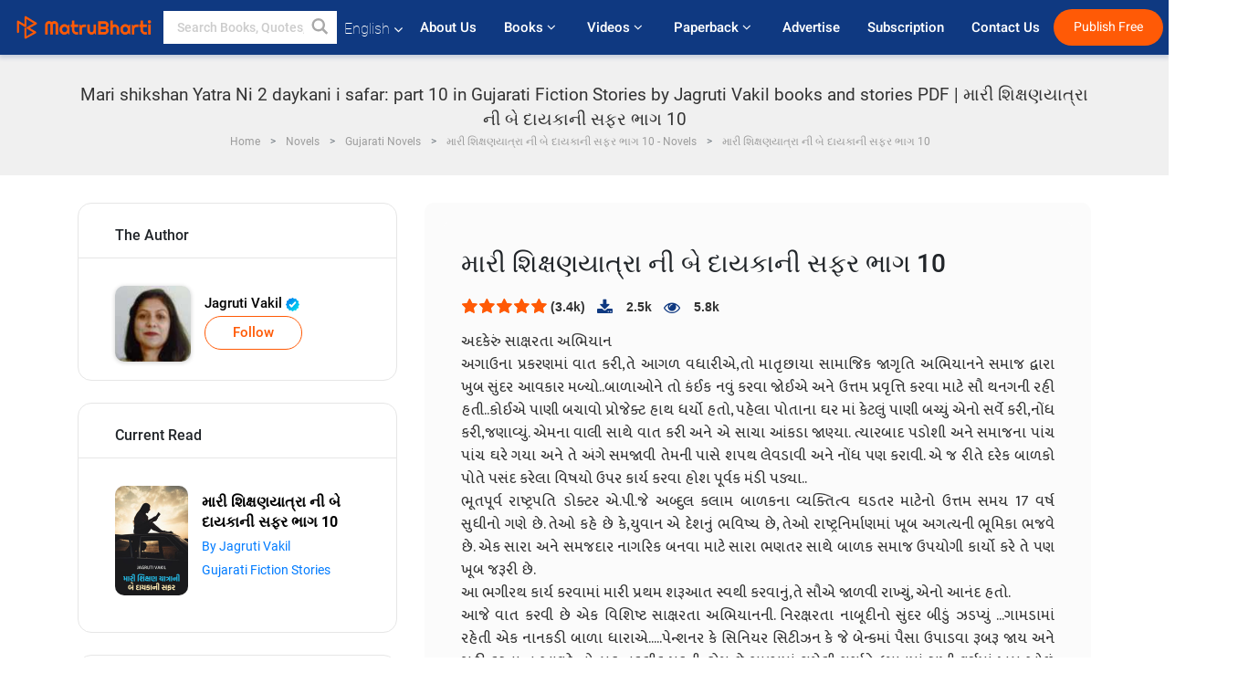

--- FILE ---
content_type: text/html; charset=UTF-8
request_url: https://www.matrubharti.com/book/read/content/19902700/mari-shikshan-yatra-ni-2-daykani-i-safar-part-10
body_size: 22730
content:
<!DOCTYPE html>
<html lang="en" prefix="og: http://ogp.me/ns# fb: http://ogp.me/ns/fb# video: http://ogp.me/ns/video#">
  <head>
  	<!-- Google Tag Manager -->
		<script>(function(w,d,s,l,i){w[l]=w[l]||[];w[l].push({'gtm.start':
		new Date().getTime(),event:'gtm.js'});var f=d.getElementsByTagName(s)[0],
		j=d.createElement(s),dl=l!='dataLayer'?'&l='+l:'';j.async=true;j.src=
		'https://www.googletagmanager.com/gtm.js?id='+i+dl;f.parentNode.insertBefore(j,f);
		})(window,document,'script','dataLayer','GTM-MC2ZBLS');</script>
		<!-- End Google Tag Manager -->

	<meta charset="utf-8">
	<meta http-equiv="X-UA-Compatible" content="IE=edge">
	<meta name="viewport" content="width=device-width, initial-scale=1">
	<meta http-equiv="Content-Type" content="text/html;charset=utf-8" />
		<meta name="csrf-token" content="liTvFzrPWiB4p0nSoV93RzDOP66WhDnVb8fnL8ex">
		 
		<title>Mari shikshan Yatra Ni 2 daykani i safar: part 10 in Gujarati Fiction Stories by Jagruti Vakil books and stories PDF | મારી શિક્ષણયાત્રા ની બે દાયકાની સફર ભાગ 10</title> 
		<meta name="keywords" content="Mari shikshan Yatra Ni 2 daykani i safar: part 10, Mari shikshan Yatra Ni 2 daykani i safar: part 10 pdf download and read, Mari shikshan Yatra Ni 2 daykani i safar: part 10 in Gujarati, Jagruti Vakil in Gujarati short stories and books PDF download">
		<meta name="description" content="Mari shikshan Yatra Ni 2 daykani i safar: part 10, Mari shikshan Yatra Ni 2 daykani i safar: part 10 pdf download and read, Mari shikshan Yatra Ni 2 daykani i safar: part 10 in Gujarati, Jagruti Vakil in Gujarati short stories and books PDF download">
		
	<meta name="robots" content="all, max-snippet:150,  max-video-preview :180" />
	<meta name="googlebot" content="all, max-snippet:150,  max-video-preview :180" />
	<meta name="googlebot-news" content="all, max-snippet:150,  max-video-preview :180" />
		<link rel="shortcut icon" href="https://mbweb.b-cdn.net/assets/images/favicon/favicon.ico" type="image/x-icon"> 
	<!-- <link rel="icon" href="https://mbweb.b-cdn.net/assets/images/favicon/favicon.ico" type="image/icon">  -->
	
	
	<meta name="application-name" content="Matrubharti">
	<meta property="fb:app_id" content="944887672197779" /> 
	<meta property="fb:pages" content="421544768023245" />
	<meta property="al:android:url" content="https://www.matrubharti.com/book/read/content/19902700/mari-shikshan-yatra-ni-2-daykani-i-safar-part-10">
    <meta property="al:android:package" content="com.nichetech.matrubharti">
    <meta property="al:android:app_name" content="Matrubharti">
	<meta property="al:ios:url" content="https://www.matrubharti.com/book/read/content/19902700/mari-shikshan-yatra-ni-2-daykani-i-safar-part-10" />
    <meta property="al:ios:app_store_id" content="1013445673" />
    <meta property="al:ios:app_name" content="Matrubharti" />
		
	<link rel="canonical" href="https://www.matrubharti.com/book/19902700/mari-shikshan-yatra-ni-2-daykani-i-safar-part-10" />
<meta property="fb:app_id" content="944887672197779" /> 
<meta property="og:site_name" content="Matrubharti">
<meta property="og:url" content="https://www.matrubharti.com/book/19902700/mari-shikshan-yatra-ni-2-daykani-i-safar-part-10">
<meta property="og:title" content="મારી શિક્ષણયાત્રા ની બે દાયકાની સફર ભાગ 10">
<meta property="og:image" content="https://mbassets.b-cdn.net/cdni/book-cover/1603787722_008042200.jpg?w=700&amp;q=50">
<meta property="og:image:type" content="image/jpeg" /> 
<meta property="og:image:alt" content="Mari shikshan Yatra Ni 2 daykani i safar: part 10 in Gujarati Fiction Stories by Jagruti Vakil books and stories PDF | મારી શિક્ષણયાત્રા ની બે દાયકાની સફર ભાગ 10">
<meta property="og:description" content="       અદકેરું સાક્ષરતા અભિયાન     અગાઉના પ્રકરણમાં વાત કરી,તે આગળ વધારીએ,તો માતૃછાયા સામાજિક જાગૃતિ અભિયાનને  સમાજ દ્વારા ખુબ સુંદર આવકાર મળ્યો..બાળાઓને તો કંઈક નવું કરવા જોઈએ અને ઉત્તમ પ્રવૃત્તિ કરવા માટે સૌ થનગની રહી હતી..કોઈએ પાણી બચાવો પ્રોજેક્ટ હાથ ધર્યો હતો, પહેલા પોતાના ઘર માં કેટલું પાણી બચ્યું એનો સર્વે કરી,નોંધ કરી,જણાવ્યું. એમના વાલી સાથે વાત કરી અને એ સાચા આંકડા જાણ્યા. ત્યારબાદ પડોશી અને સમાજના પાંચ પાંચ ઘરે ગયા અને તે અંગે સમજાવી તેમની પાસે શપથ લેવડાવી અને નોંધ પણ કરાવી. એ જ રીતે દરેક બાળકો પોતે પસંદ કરેલા વિષયો ઉપર કાર્ય કરવા હોશ પૂર્વક મંડી પડ્યા.. ">
<meta property="og:type" content="article">
<meta property="og:image:width" content="600" />
<meta property="og:image:height" content="314" />
<meta property="article:publisher" content="https://www.facebook.com/matrubharti" />
<meta name="author" content="">
<meta name="twitter:card" content="photo">
<meta name="twitter:description" content="Mari shikshan Yatra Ni 2 daykani i safar: part 10, Mari shikshan Yatra Ni 2 daykani i safar: part 10 pdf download and read, Mari shikshan Yatra Ni 2 daykani i safar: part 10 in Gujarati, Jagruti Vakil in Gujarati short stories and books PDF download">
<meta name="twitter:dnt" content="on">
<meta name="twitter:title" content="Mari shikshan Yatra Ni 2 daykani i safar: part 10 in Gujarati Fiction Stories by Jagruti Vakil books and stories PDF | મારી શિક્ષણયાત્રા ની બે દાયકાની સફર ભાગ 10">
<meta name="twitter:image" content="https://mbassets.b-cdn.net/cdni/book-cover/1603787722_008042200.jpg?w=700&amp;q=50">
<meta name="twitter:app:name:iphone" content="Matrubharti">
<meta name="twitter:app:id:iphone" content="1013445673">
<meta name="twitter:app:name:ipad" content="Matrubharti">
<meta name="twitter:app:id:ipad" content="1013445673">
<meta name="twitter:app:name:googleplay" content="Matrubharti">
<meta name="twitter:app:id:googleplay" content="com.nichetech.matrubharti">
<meta name="application-name" content="Matrubharti">
<meta property="fb:pages" content="421544768023245" />

<link rel="alternate" hreflang="en" href="https://www.matrubharti.com/book/read/content/19902700/mari-shikshan-yatra-ni-2-daykani-i-safar-part-10" />
<link rel="alternate" hreflang="gu" href="https://www.matrubharti.combook/read/content/19902700/mari-shikshan-yatra-ni-2-daykani-i-safar-part-10" />
<link rel="alternate" hreflang="x-default" href="https://www.matrubharti.com/book/read/content/19902700/mari-shikshan-yatra-ni-2-daykani-i-safar-part-10" />
	
	<script type="text/javascript">
		var APP_URL = "https:\/\/www.matrubharti.com\/"
		var webiste = "normal";
	</script>

			
		<script>window._token="liTvFzrPWiB4p0nSoV93RzDOP66WhDnVb8fnL8ex",window.url="https://www.matrubharti.com/book/read/content/19902700/mari-shikshan-yatra-ni-2-daykani-i-safar-part-10",window.save="Save",window.series_available_please="write-story.series_available_please",window.minimum_four_char="Enter minimum 4 character.",window.save_draft="Your story has been saved as a draft.",window.follow="Follow",window.following="Following",window.thanks_rating="Thanks for the rating",window.successfully_rating="Rating and review updated successfully!",window.star_rating_error="Star rating min 0.5 required.",window.book_rating="Please give min 0.5 rating",window.mobile_number_validation="Please enter Mobile number",window.enter_velid_mobile_six_char=" Your Mobile number must consist of at least 6 characters",window.download_link_success="The Download Link has been successfully sent to your Mobile Number. Please Download the App.",window.login_validation="Please enter valid Email ID/Mobile number",window.event_enter_name="Please enter your Name",window.event_enter_email_valid="Please enter valid E-mail address",window.email_validation="Please provide your E-mail Address.",window.captcha_required="Captcha Required!",window.email_validation_valid="Please enter valid E-mail Address.",window.message_validation="Please enter message.",window.enter_velid_mobile_email_six_char="Your E-mail address or Mobile number must consist of at least 6 characters",window.enter_user_name="Enter your username.",window.name_already_exist="Sorry, Name already exist. Please use another one.",window.username_not_available="This username isn&#039;t available on Matrubharti. Please try another.",window.enter_user_name1="Enter Username",window.username_update_msg="Your username updated successfully",window.only_number_not_allow="Only number not allow with special character.",window.enter_velid_mobile="Please enter valid Mobile number.",window.valid_enter_otp="Enter valid OTP",window.special_character_is_not="Special character is not allowed first or last.",window.contains_invilid="Contains invalid characters.",window.can_not_be_all="Cannot be all numbers.",window.consecutive_special="Consecutive special characters disallowed",window.please_enter_name="Please enter your name",window.select_category="Please select category",window.select_language="Please select language",window.select_tag="Please select tag",window.tag_language="Please select Language and Category",window.file_not_support="write-story.file_not_support",window.title_add_to_favorite="Add to Favorite",window.added_to_favorite_list="Added to favorite list",window.title_remove_from_favorite=" Remove from Favorite",window.favourite_list_msg_remove="Removed from favorite list",window.allow_only_100_charecter="common.allow_only_100_charecter",window.give_rating="Please give rating",window.sending="Sending",window.send_review="Send Review",window.limit_bites_word="Maximum words limit is 500",window.special_charecter_error="Special character should not be allow",window.username_validation_four="Username should be at least 4 character",window.username_validation_fifty="Username length should be less than 50 character",window.languageName="www";</script>

	<link media="all" rel="stylesheet" href="https://mbweb.b-cdn.net/assets/web/css/font-awesome.min.css?v=8.1" async defer/>
    <!-- <link rel="stylesheet" href="https://mbweb.b-cdn.net/assets/css/bootstrap.min.css" /> -->
    <link media="all" rel="stylesheet" href="https://mbweb.b-cdn.net/assets/bootstrap/bootstrap.min.css"/>
	 <link media="all" href='https://fonts.googleapis.com/css?family=Poppins' rel='stylesheet' type='text/css'>
    <!-- <link rel="stylesheet" href="https://cdn.jsdelivr.net/npm/bootstrap@4.0.0/dist/css/bootstrap.min.css" integrity="sha384-Gn5384xqQ1aoWXA+058RXPxPg6fy4IWvTNh0E263XmFcJlSAwiGgFAW/dAiS6JXm" crossorigin="anonymous"> -->

	<link rel="stylesheet" href="https://mbweb.b-cdn.net/assets/css/jquery-ui.css?v=8.1" />
	<link rel="stylesheet" media="all" href="https://mbweb.b-cdn.net/assets/dist/common_for_all_site.css?v=8.1" async/>
	
		
	<link rel="stylesheet" href="https://mbweb.b-cdn.net/assets/dist/main.css?v=8.1">  
<link rel="stylesheet" href="https://mbweb.b-cdn.net/assets/dist/maudio.css?v=8.1">  
<link rel="stylesheet" href="https://mbweb.b-cdn.net/assets/dist/flashy.min.css?v=8.1">
<style type="text/css">.previous{color:black}.next{color:white}.round{border-radius:50%}</style>

<style type="text/css">
	.contentimage-div{margin:0 auto;text-align:center!important;display:block}
	.contentimage-div .contentimage-title{font-size:25px!important}
	.contentimage-div .animated-img{width:100%;max-width:300px}
	.contentimage-div .upgrade-btn{width:120px;height:40px;position:relative;color:#fff!important;border:0;border-radius:20px;font-family:'Heebo',sans-serif!important;font-size:14px!important;margin-top:0;font-stretch:normal;font-style:normal;line-height:2;letter-spacing:normal;text-align:center;background-color:#ff5a06}
	.download_app{padding:10px 0}
	.contentimage-div h1,.contentimage-div h2{text-align:center}
	.contentimage-div p{text-align:center!important;padding-top:10px}
</style>
	
	 
	
	<link rel="stylesheet" media="all" href="https://mbweb.b-cdn.net/assets/css/star-rating.min.css?v=8.1" />
		
		<link rel="stylesheet" media="all" href="https://mbweb.b-cdn.net/assets/dist/navigation.css?v=8.1" />
	<link rel="stylesheet" media="all" href="https://mbweb.b-cdn.net/assets/dist/common-web.css?v=8.1" />

		
	<script async src="https://cdn.zipy.ai/sdk/v1.0/zipy.min.umd.js" crossorigin="anonymous"></script> <script> window.zipy && window.zipy.init('d900b678');</script>

			 
	<script src="https://mbweb.b-cdn.net/js/jquery-3.3.1.min.js?v=8.1"></script>
	<script type="text/javascript" src="https://mbweb.b-cdn.net/js/maudio.js?v=8.1"></script>
	<!-- flashy.min.js marge in maudio.js -->
	<!-- <script type="text/javascript" src="https://mbweb.b-cdn.net/js/flashy.min.js?v=8.1"></script> -->
	<script>
		window.displayMessageFlag=true,window.nextPrevFlag=true,window.insertFlag=true,window.playoneonClick=true,window.issingleplayaudio=true,window.volume="",window.checkSeriesLength="",window.daynamicMp3="",window.BookName="",window.previousIndex="",window.checkisSeries="",window.duration="",window.prefix="https://mbcdn1.b-cdn.net/",window.prviousIcon="https://mbweb.b-cdn.net/assets/images/previous.svg",window.nextIcon="https://mbweb.b-cdn.net/assets/images/next.svg";

		$(document).on('click',".bottom-book-previous",function(){ fbq('track', 'Previous book read'); });
		$(document).on('click',".bottom-book-next",function(){ fbq('track', 'Next book read'); });
		$('.listen-blue-btn').click(function(){ fbq('track', 'Listen Audio'); })
		$(document).ready(function(){
			$('#playmusic').click(function(){
				if(window.playoneonClick){
					$(this).remove();
					$('.appendname').fadeIn();
					window.playoneonClick = false;
					$('#app').css("display","block");
					$('.play').click();
					updateTime();
				}
			});
			$('[class=flashy__success]').click(function() {
				flashy(window.message, { type : 'flashy__info' });
			});
			window.checkisSeries  = "1";
			var booklist = "[]";
			var Mp3Array  = JSON.parse(booklist.replace(/&quot;/g,'"'));
			window.curruntBookdatas = Mp3Array;
			var datareverse		 = "[]";
			var Mp3Arrayreverse  = JSON.parse(datareverse.replace(/&quot;/g,'"'));
			window.reversedata   = Mp3Arrayreverse;
			if(window.checkisSeries){
				var Mp3Arrayreverse  = JSON.parse(datareverse.replace(/&quot;/g,'"'));
				window.reversedata   = Mp3Arrayreverse;
			}
			var ebook_mp3_name = "";
			var book_id  = "19902700";
			window.curruntBook = book_id;
			window.checkSeriesLength = "0";
			audioInit(ebook_mp3_name);
			$('audio').on('playing',function(){
				if(window.displayMessageFlag){
					window.displayMessageFlag = false;	
					window.message = window.curruntBookdatas[book_id].book_title;
					$('[class=flashy__success]').click();
					$('.appendname').fadeIn();
					$('#parentmp3').addClass("BookAudioPlayer");
					$('.appendname').html(curruntBookdatas[book_id].book_title)
				}
			})
			$('audio').on('ended',function(){ commonTimeUpdate("2","1"); });
		$('audio').on('ended',function(){ /*alert("asd"); next();*/ });
			$('audio').on('ratechange',function(){ console.log('ratechange') });
			$('audio').on('suspend',function(){ console.log('suspend') });
		});
	</script>
	<script type="text/javascript" src="https://mbweb.b-cdn.net/js/audioconfig.js?v=8.1"></script>
		
		<script async src="https://accounts.google.com/gsi/client"></script>
    <meta name="google-signin-scope" content="profile email">
    <meta name="google-signin-client_id" content="157969769344-3s1n3pu45gnbrq4nds2ga67mc7edlkkl.apps.googleusercontent.com">
	<script async defer src="https://apis.google.com/js/platform.js?onload=init"></script>
		
	<!-- ANALYTICS -->
	<script>
	(function(i,s,o,g,r,a,m){i['GoogleAnalyticsObject']=r;i[r]=i[r]||function(){
	(i[r].q=i[r].q||[]).push(arguments)},i[r].l=1*new Date();a=s.createElement(o),
	m=s.getElementsByTagName(o)[0];a.async=1;a.src=g;m.parentNode.insertBefore(a,m)
	})(window,document,'script','https://mbweb.b-cdn.net/js/analytics.js','ga');

	ga('create', 'UA-59726154-1', 'auto');
	ga('send', 'pageview');
	</script>	<!-- Facebook Pixel Code -->
	<script>
		!function(h,a,i,c,j,d,g){if(h.fbq){return}j=h.fbq=function(){j.callMethod?j.callMethod.apply(j,arguments):j.queue.push(arguments)};if(!h._fbq){h._fbq=j}j.push=j;j.loaded=!0;j.version="2.0";j.queue=[];d=a.createElement(i);d.async=!0;d.src=c;g=a.getElementsByTagName(i)[0];g.parentNode.insertBefore(d,g)}(window,document,"script","https://connect.facebook.net/en_US/fbevents.js");
		fbq('init', '2438210503110048'); 
		fbq('track', 'PageView');
		//fbq('set', 'autoConfig', 'false');
	</script>
	<noscript> <img height="1" width="1" src="https://www.facebook.com/tr?id=2438210503110048&ev=PageView&noscript=1"/> </noscript>
	<!-- End Facebook Pixel Code -->
			<script async src="https://pagead2.googlesyndication.com/pagead/js/adsbygoogle.js?client=ca-pub-6029153700986991"
     crossorigin="anonymous"></script>
</head>
<body class="mbvishesh">
	<!-- Google Tag Manager (noscript) -->
	<noscript>
		<iframe src="https://www.googletagmanager.com/ns.html?id=GTM-MC2ZBLS"	height="0" width="0" style="display:none;visibility:hidden"></iframe>
	</noscript>
	<!-- End Google Tag Manager (noscript) -->
		
	<div id="divLoading"></div>
	
	 
    
    <div class="modal fade modal_app" id="conformationPopup" role="dialog">
	  <div class="modal-dialog">
		<div class="modal-content">
		  <div class="modal-header"> <button type="button" class="close" data-dismiss="modal">&times;</button> </div>
		  <div class="modal-body">
			<a href="https://apps.matrubharti.com"><button class="btn btn-info"><i class="fa fa-download" aria-hidden="true"></i> Download Our App</button></a>
			<div class="or-line"> <span>OR</span> </div>
			<button class="btn btn-info" data-dismiss="modal"><i class="fa fa-play" aria-hidden="true"></i> Continue On Web</button>
		  </div>
		</div>
	  </div>
	</div>
	
	<div id="dialog-message" title="Link Sent" style="display:none;"><p> The Download Link has been successfully sent to your Mobile Number. Please Download the App.</p></div>
	
	<div class="common_loader" style="display:none;"><p><img style="height:100px;" src="https://mbweb.b-cdn.net/assets/images/loader1.gif" alt="Matrubharti Loading..."></p></div>
	
	<!-- Header -->
	<div class="modal fade" id="limitPlan" role="dialog" >
  <div class="modal-dialog">
	<div class="modal-content">
	  <div class="modal-header"><button type="button" class="close" data-dismiss="modal">&times;</button></div>
	  <div class="modal-body">Your daily story limit is finished please upgrade your plan</div>
	  <a href="/subscription">Yes</a>         
	  <button type="button" class="close" data-dismiss="modal">No</button>      
	</div>
  </div>
</div>

 
<nav class="navbar navbar-expand-lg navbar-inverse customnav darkHeader stick-nav top-header">
  <div class="container-fluid">
	<div class="row-flex">
	  <div class="navbar-header inner-page-header align-items-center">
		<!-- <button type="button" class="navbar-toggle collapsed" data-toggle="collapse" data-target="#navbar" aria-expanded="false" aria-controls="navbar">
		  <span class="sr-only">Toggle navigation</span>
		  <span class="icon-bar"></span>
		  <span class="icon-bar"></span>
		  <span class="icon-bar"></span>
		</button>
		 -->
				  <a class="navbar-brand" href="https://www.matrubharti.com"><img src="https://mbweb.b-cdn.net/mail/logo_2_0_orange.png" class="inner-display" alt="Matrubharti" title="Matrubharti" style="height: 26px;"/></a>
		
		
		 
		  <div class="search-main inner-display">
						  			  	<form method="GET" action="https://www.matrubharti.com/search" accept-charset="UTF-8" id="search0">
			  						<div class="input-group">
			  <input type="keyword" name="keyword" aria-label="keyword" placeholder=" Search Books, Quotes, Friends &amp; Vishesh Video" maxlength="150" class="search form-control white-bg" id="keyword0">
			  <button type="submit" role="button" aria-label="search" class="">
				<svg width="20" height="20" viewBox="0 0 17 18" class="" xmlns="http://www.w3.org/2000/svg"><g fill="#4a4a4a" fill-rule="evenodd"><path class="_2BhAHa" d="m11.618 9.897l4.225 4.212c.092.092.101.232.02.313l-1.465 1.46c-.081.081-.221.072-.314-.02l-4.216-4.203"></path><path class="_2BhAHa" d="m6.486 10.901c-2.42 0-4.381-1.956-4.381-4.368 0-2.413 1.961-4.369 4.381-4.369 2.42 0 4.381 1.956 4.381 4.369 0 2.413-1.961 4.368-4.381 4.368m0-10.835c-3.582 0-6.486 2.895-6.486 6.467 0 3.572 2.904 6.467 6.486 6.467 3.582 0 6.486-2.895 6.486-6.467 0-3.572-2.904-6.467-6.486-6.467"></path></g></svg>
			  </button>
			</div>
			</form>
		  </div>
				
	    <ul class="language-selection" id="lang_ddr">
		  <li class="dropdown">
			<a href="#" class="dropdown-toggle align-items-center" data-toggle="dropdown" role="button" aria-haspopup="true" aria-expanded="false">
			  English			<i class="fa fa-angle-down" style="margin:0 4px"></i></a>
						<ul class="dropdown-menu" onClick="facebookpixel_lang()" style="">
			  <li class="active"><a href="https://www.matrubharti.com/" data-value="English">English</a></li>
			  <li class=""><a href="https://hindi.matrubharti.com/" data-value="हिंदी">हिंदी</a></li>  
			  <li class=""><a href="https://gujarati.matrubharti.com/" data-value="ગુજરાતી">ગુજરાતી</a></li>
			  <li class=""><a href="https://marathi.matrubharti.com/" data-value="मराठी">मराठी</a></li>
			  <li class=""><a href="https://tamil.matrubharti.com/stories/new-released" data-value="தமிழ்">தமிழ்</a></li>
			  <li class=""><a href="https://telugu.matrubharti.com/stories/new-released" data-value="తెలుగు">తెలుగు</a></li>
			  <li class=""><a href="https://bengali.matrubharti.com/stories/new-released" data-value="বাংলা">বাংলা</a></li>
			  <li class=""><a href="https://malayalam.matrubharti.com/stories/new-released" data-value="മലയാളം">മലയാളം</a></li>
			  <li class=""><a href="https://kannada.matrubharti.com/stories/new-released" data-value="ಕನ್ನಡ">ಕನ್ನಡ</a></li>
			  <li class=""><a href="https://urdu.matrubharti.com/stories/new-released" data-value="اُردُو">اُردُو</a></li>
			  <!-- <li class=""><a href="https://french.matrubharti.com/" data-value="français">français</a></li>
			  <li class=""><a href="https://spanish.matrubharti.com/" data-value="Español">Español</a></li> -->
			</ul> 
		  </li>
		</ul>
		<a rel="noopener" aria-label="matrubharti app" href="https://apps.matrubharti.com"><div class="appIcon"></div></a>
	  </div>
	  
	  <div class="header-right align-items-center">
		<div id="navbar" class="collapse navbar-collapse inner-page-nav" style="">
		  <ul class="nav navbar-nav align-items-center">
		  	<li class=""><a class="btn-hover nav-link" href="https://www.matrubharti.com/about-us">About Us</a></li>
		  
			<!-- <li class="vishesh_mega_menu align-items-center">
				<a href="http://bitesapp.in/" class="dropdown-toggle js-activated disabled btn-hover" >Quotes <i class="fa fa-angle-down"></i> </a>
				<ul class="dropdown-menu">
					<li class="sub_ddr">
					  <ul>
						<li><a href="http://bitesapp.in/" target="_blank">Trending Quotes</a></li>
						<li><a href="https://video.matrubharti.com/" target="_blank">Short Videos</a></li>
						<li></li>
					  </ul>
					</li>
				</ul>
			</li> -->
			
						  <li class="vishesh_mega_menu align-items-center">
				<a href="https://www.matrubharti.com/novels" class="dropdown-toggle js-activated disabled btn-hover" >Books <i class="fa fa-angle-down"></i> </a>
				<ul class="dropdown-menu">
					<li class="sub_ddr">
					  <ul>
						<li><a href="https://www.matrubharti.com/novels" target="_blank">New Novels</a></li>
						<li><a href="https://www.matrubharti.com/stories/new-released" target="_blank">New Stories</a></li>
						<li><a href="https://www.matrubharti.com/novels/best-novels" target="_blank">Best Sellers</a></li>
						<li><a href="https://www.matrubharti.com/authors/top100" target="_blank">Top Authors</a></li>
						<li><a href="https://www.matrubharti.com/benefits-to-authors" target="_blank">Author Benefits</a></li>
						<li><a href="https://www.matrubharti.com/faq" target="_blank">FAQs</a></li>
					  </ul>
					</li>
				</ul>
			  </li>
			
			
<li class="vishesh_mega_menu align-items-center">
				<a href="https://www.matrubharti.com/videos" class="btn-hover" >Videos <i class="fa fa-angle-down"></i> </a>
				<ul class="dropdown-menu">
					<li class="sub_ddr">
					  <ul>
						<li><a href="https://www.matrubharti.com/videos/top-trending" target="_blank">Most Trending</a></li>
						<li><a href="https://www.matrubharti.com/videos/short-films" target="_blank">Short Films</a></li>
						<li><a href="https://www.matrubharti.com/videos/drama" target="_blank">Drama</a></li>
						<!-- <li><a href="https://www.matrubharti.com/authors/top100" target="_blank">Interviews</a></li> -->
						<li><a href="https://www.matrubharti.com/videos/poem" target="_blank">Poetry</a></li>
						<li><a href="https://www.matrubharti.com/videos/comedy" target="_blank">Comedy</a></li>
					  </ul>
					</li>
				</ul>
			  </li>
 			<li class="vishesh_mega_menu align-items-center">
				<a href="https://www.matrubharti.com/paperback" class="dropdown-toggle js-activated disabled btn-hover" >Paperback <i class="fa fa-angle-down"></i> </a>
				<ul class="dropdown-menu">
					<li class="sub_ddr">
					  <ul>
						<li><a href="https://www.matrubharti.com/book-publish" target="_blank">Publish Paperback</a></li>
						<li><a href="https://www.amazon.in/s?i=merchant-items&me=AXT2ZKR2O5GG1" target="_blank">Buy Paperback</a></li>
					  </ul>
					</li>
				</ul>
			  </li>
			<!-- <li class="align-items-center"><a target="_blank" class="btn-hover" href="https://www.matrubharti.com/videos">Videos</a></li> -->
			 <!--  <li class="vishesh_mega_menu align-items-center">
				<a href="https://www.matrubharti.com/videos" class="dropdown-toggle js-activated disabled btn-hover">Videos <i class="fa fa-angle-down"></i> </a>
				<ul class="dropdown-menu mega-dropdown-menu">
					<li class="sub_ddr">
						<ul>
							<li><a href="https://www.matrubharti.com/videos/motivational">Motivational</a></li>
							<li><a href="https://www.matrubharti.com/videos/natak">Natak</a></li>
							<li><a href="https://www.matrubharti.com/videos/sangeet">Sangeet</a></li>
							<li><a href="https://www.matrubharti.com/videos/mushayra">Mushayra</a></li>
							<li><a href="https://www.matrubharti.com/videos/web-series">Web Series</a></li>
							<li><a href="https://www.matrubharti.com/videos/short-films">Short Film</a></li>
						</ul>
					</li>
				</ul>
			  </li> -->
			
			  <!-- <li class="align-items-center"><a class="btn-hover" href="https://blog.matrubharti.com/category/writing-competitions/" target="_blank">Contest</a></li> -->
						
			<li class="align-items-center"><a target="_blank" class="btn-hover" href="https://www.matrubharti.com/advertiser">Advertise</a></li>
			
			<li class="align-items-center"><a target="_blank" class="btn-hover" href="https://www.matrubharti.com/subscription">Subscription</a></li>
			
			<li class="align-items-center"><a target="_blank" class="btn-hover" href="https://www.matrubharti.com/contact">Contact Us</a></li>
		  </ul>   
		  
		</div>

		<div class="right-items align-items-center">
		  		  
		  <div class="write-now">
						  <a href="https://www.matrubharti.com/benefits-to-authors" class="btn btn-hover-blue">Publish Free</a>
					  </div>   
		 
		  			   
				<div class="sing_in">
					<ul><li><a href="#" data-toggle="modal" data-target="#loginmodal" data-dismiss="modal" onClick="facebookpixel()">Log In </a></li></ul>
				</div> 
			  					</div>
	  </div>
	</div>
</nav>
	
	
	
	<!-- Body -->
	<section class="book-read-main">
    <!-- <div class="booknames-head">
	  <div class="container">
		<article>
		  <div class="row">
			<div class="col-md-12">
			  <div class="popular-book-section book-names">
				<ul class="headeraudio">
				  <li title="મારી શિક્ષણયાત્રા ની બે દાયકાની સફર ભાગ 10">
					<a href="https://www.matrubharti.com/book/19902700/mari-shikshan-yatra-ni-2-daykani-i-safar-part-10"> <img class="book-image" src="https://mbassets.b-cdn.net/cdni/book-cover/1603787722_008042200.jpg?w=250&amp;q=50" onError="this.src='https://mbassets.b-cdn.net/cdni/book-cover/mb_no_cover.png?w=130&amp;q=55'" alt="મારી શિક્ષણયાત્રા ની બે દાયકાની સફર ભાગ 10" loading="lazy" /> </a>
					<div class="book-text">
					  <h6><a href="https://www.matrubharti.com/book/19902700/mari-shikshan-yatra-ni-2-daykani-i-safar-part-10">મારી શિક્ષણયાત્રા ની બે દાયકાની સફર ભાગ 10</a></h6>
					  <p><a class="author-name" href="https://www.matrubharti.com/jagrutivakil">Jagruti Vakil</a>  <img class="verified" src="https://mbweb.b-cdn.net/assets/images/verified_icon.svg" alt="Matrubharti Verified" /> </p>
					</div>
				  </li>
				</ul>
			  </div>
			</div>
		  </div>
		</article>
	  </div>
	</div> -->

	<div class="clearfix"></div>
	<section class="new-breadcrumb">
		<div class="container">	
			<div class="row">	
				<div class="col-md-12">
					<div class="meta_parent mb-0">     
						<h1 class="mb-0">Mari shikshan Yatra Ni 2 daykani i safar: part 10 in Gujarati Fiction Stories by Jagruti Vakil books and stories PDF | મારી શિક્ષણયાત્રા ની બે દાયકાની સફર ભાગ 10</h1>
						<!-- Breadcrumb -->
						<ol class="breadcrumb commonbreadcrumb" itemscope itemtype="http://schema.org/BreadcrumbList">

						
								<li class="breadcrumb-item" itemprop="itemListElement" itemscope itemtype="http://schema.org/ListItem">
									<meta itemprop="position" content="1"/>
									<a itemprop="item" href="https://www.matrubharti.com"><span itemprop="name">Home</span></a>
								</li>
								<li class="breadcrumb-item" itemprop="itemListElement" itemscope itemtype="http://schema.org/ListItem">
									<meta itemprop="position" content="2"/>
									<a itemprop="item" href="https://www.matrubharti.com/novels"><span itemprop="name">Novels</span></a>
								</li>
								<li class="breadcrumb-item" itemprop="itemListElement" itemscope itemtype="http://schema.org/ListItem">
									<meta itemprop="position" content="3"/>
									<a itemprop="item" href="https://www.matrubharti.com/novels/gujarati"><span itemprop="name">Gujarati Novels</span></a>
								</li>
								<li class="breadcrumb-item" itemprop="itemListElement" itemscope itemtype="http://schema.org/ListItem">
									<meta itemprop="position" content="3"/>
									<a itemprop="item" href="https://www.matrubharti.com/novels/23730/mari-shikshan-yatra-ni-2-daykani-i-safar-part-10-by-jagruti-vakil"><span itemprop="name">મારી શિક્ષણયાત્રા ની બે દાયકાની સફર ભાગ 10 - Novels</span></span></a>
								</li>
								<li class="breadcrumb-item active" itemprop="itemListElement" itemscope itemtype="http://schema.org/ListItem">
									<meta itemprop="position" content="4"/>
									<a itemprop="item" href="https://www.matrubharti.com/book/read/content/19902700/mari-shikshan-yatra-ni-2-daykani-i-safar-part-10"><span itemprop="name">મારી શિક્ષણયાત્રા ની બે દાયકાની સફર ભાગ 10</span></a>
								</li>
								
								
							</ol>
					</div>   
				</div>
			</div>
		</div>
	</section>

	<div class="book-readmiddle">
		<div class="container">
						<article>
				<div class="row">
					<input type="hidden" value="19902700" id="book_id" name="book_id" >
					<input type="hidden" value="mari-shikshan-yatra-ni-2-daykani-i-safar-part-10" id="book_id_title" name="book_id_title" >
					<div class="text-left"> <!-- For the size 160x600 -->
<style>
.example_responsive_2 { width: 160px; height: 60px; }
@media(min-width: 500px) { .example_responsive_2 { width: 160px; height: 60px; } }
@media(min-width: 800px) { .example_responsive_2 { width: 200px; height: 60px; } }
</style>

<script async src="https://pagead2.googlesyndication.com/pagead/js/adsbygoogle.js?client=ca-pub-6029153700986991"
     crossorigin="anonymous"></script>
<!-- MB-New-Ad-Header -->
<ins class="adsbygoogle"
     style="display:block; text-align: center;"
     data-ad-client="ca-pub-6029153700986991"
     data-ad-slot="5896261999"
     data-ad-format="auto"
     data-full-width-responsive="true"></ins>
<script>
     (adsbygoogle = window.adsbygoogle || []).push({});
</script> </div>
					<div class="col-md-4">
						<div class="book-categories mb-4">
							<h5 class="book-categories-title">The Author</h5>
							<div class="follow-board-text center-block">
								<div class="author-det-new">
									<a href="https://www.matrubharti.com/jagrutivakil"> 
										<img class="carousal-img user-sidebar-image" src="https://mbassets.b-cdn.net/cdni/avtar-u/1585276559_085191500.png?w=100&amp;q=50" onError="this.src='https://mbweb.b-cdn.net/images/nouser.png' " alt="Jagruti Vakil profile" title="Jagruti Vakil profile"> 
									</a>
									<div class="auth-cap-new"><p> 
										<a href="https://www.matrubharti.com/jagrutivakil">Jagruti Vakil  <img class="verified" src="https://mbweb.b-cdn.net/assets/images/verified_icon.svg" alt="Matrubharti Verified" />  	
										  						<a class="btn-mb btn-orange follow-btn" href="javascript:void(0);" data-toggle="modal" data-target="#loginmodal" data-dismiss="modal"> Follow</a>
					  	
						
										</div>

									</div>

									


								</div>
							</div>

							<div class="book-categories mb-4">
								<h5 class="book-categories-title">Current Read</h5>
								<ul class="book-categories-ul">
									<li class="cat-item cat-item-book">
										<div class="cat-list-inner">
											<a href="">
												<img onError="this.src='https://mbassets.b-cdn.net/cdni/book-cover/mb_no_cover.png?w=130&amp;q=55'" src="https://mbassets.b-cdn.net/cdni/book-cover/1603787722_008042200.jpg?w=160&amp;q=90" alt="Jagruti Vakil profile" title="Jagruti Vakil profile" loading="lazy" >
											</a>
											<div class="cat-content">
												<a class="cat-title" href=""><span>મારી શિક્ષણયાત્રા ની બે દાયકાની સફર ભાગ 10</span></a>
												<a href="https://www.matrubharti.com/jagrutivakil" class="by-auth">By Jagruti Vakil</a>
												<p class="ser-details">
												<a href="												https://www.matrubharti.com/stories/gujarati/fiction-stories
												 
												">
																	Gujarati Fiction Stories
								 </p></a>
											</div>
										</div>
									</li>
								</ul>
							</div>


							<div class="book-categories mb-4">
								<h5 class="book-categories-title">Share</h5>
								<ul class="book-categories-ul">
									<li class="cat-item cat-item-book">
										<a href="javascript:void();" onClick="window.open('https://www.facebook.com/sharer/sharer.php?u=https://www.matrubharti.com/book/19902700/mari-shikshan-yatra-ni-2-daykani-i-safar-part-10', 'facebook', 'menubar=no, toolbar=no, resizable=yes, scrollbars=yes, width=600, height=600, left=500, top=130');" class="share-buttons share-button-fb"> 
											<i class="fa fa-facebook"></i> Facebook</a>
										</li>

										<li class="cat-item cat-item-book">
											<a href="javascript:void();" onClick="window.open('https://twitter.com/intent/tweet?url=https://www.matrubharti.com/book/19902700/mari-shikshan-yatra-ni-2-daykani-i-safar-part-10', 'twitter', 'menubar=no,toolbar=no,resizable=yes,scrollbars=yes,width=600,height=600,left=500,top=130');" class="share-buttons share-button-tw">
												<i class="fa fa-twitter"></i>
											Twitter</a>
										</li>

										<li class="cat-item cat-item-book">
											<a href="javascript:void();" onClick="window.open('https://api.whatsapp.com/send?phone=&text=https://www.matrubharti.com/book/19902700/mari-shikshan-yatra-ni-2-daykani-i-safar-part-10', 'whatsapp', 'menubar=no,toolbar=no,resizable=yes,scrollbars=yes,width=700,height=600,left=500,top=130');" class="share-buttons share-button-wp"><i class="fa fa-whatsapp"></i>Whatsapp</a>
										</li>

									</ul>
								</div>


								<div class="book-categories mb-4">
									<h5 class="book-categories-title">Featured Books</h5>
									<ul class="book-categories-ul">

										<!-- STATIC DATA -->
																				<!-- end -->

																				<li class="cat-item cat-item-book">
											<div class="cat-list-inner">
												<a href="https://www.matrubharti.com/book/19987265/enemies-turned-forever-by-hitisha-jain">
													<!-- <img src="https://mbassets.b-cdn.net/cdni/book-cover/1768654812_061419200.jpg?w=250&amp;q=50"> -->
												</a>
												<div class="cat-content">
													<a class="cat-title" href="https://www.matrubharti.com/book/19987265/enemies-turned-forever-by-hitisha-jain"><span>Enemies Turned Forever</span></a>
													<p>
													Aarav and I were never friends.We grew up in the same house...</p>

												</div>
											</div>
										</li>
																				<li class="cat-item cat-item-book">
											<div class="cat-list-inner">
												<a href="https://www.matrubharti.com/book/19986654/chasing-butterflies-22-by-sivaramakrishna-kotra">
													<!-- <img src="https://mbassets.b-cdn.net/cdni/book-cover/mb_1764852505_054215300.png?w=250&amp;q=50"> -->
												</a>
												<div class="cat-content">
													<a class="cat-title" href="https://www.matrubharti.com/book/19986654/chasing-butterflies-22-by-sivaramakrishna-kotra"><span>Chasing butterflies …….22</span></a>
													<p>
													Chasing butterflies ……. (A spicy hot romantic and suspense t...</p>

												</div>
											</div>
										</li>
																				<li class="cat-item cat-item-book">
											<div class="cat-list-inner">
												<a href="https://www.matrubharti.com/book/19987161/fantasy-children-by-usman-shaikh">
													<!-- <img src="https://mbassets.b-cdn.net/cdni/book-cover/1768496211_041622100.jpg?w=250&amp;q=50"> -->
												</a>
												<div class="cat-content">
													<a class="cat-title" href="https://www.matrubharti.com/book/19987161/fantasy-children-by-usman-shaikh"><span>The Crystal Caves and the Scaredy-Spark</span></a>
													<p>
													The Crystal Caves and the Scaredy-SparkThe third portal open...</p>

												</div>
											</div>
										</li>
																				<li class="cat-item cat-item-book">
											<div class="cat-list-inner">
												<a href="https://www.matrubharti.com/book/19987197/when-silence-learned-my-name-4-by-a">
													<!-- <img src="https://mbassets.b-cdn.net/cdni/book-cover/1767938674_077923100.jpg?w=250&amp;q=50"> -->
												</a>
												<div class="cat-content">
													<a class="cat-title" href="https://www.matrubharti.com/book/19987197/when-silence-learned-my-name-4-by-a"><span>When silence learned my Name - 4</span></a>
													<p>
													Chapter 4: The Name Before the FaceDelhi announced opportuni...</p>

												</div>
											</div>
										</li>
																				<li class="cat-item cat-item-book">
											<div class="cat-list-inner">
												<a href="https://www.matrubharti.com/book/19987257/when-the-monsoon-learned-our-names-by-the-vintage-house-publication">
													<!-- <img src="https://mbassets.b-cdn.net/cdni/book-cover/1768650032_081151500.jpg?w=250&amp;q=50"> -->
												</a>
												<div class="cat-content">
													<a class="cat-title" href="https://www.matrubharti.com/book/19987257/when-the-monsoon-learned-our-names-by-the-vintage-house-publication"><span>When the Monsoon Learned Our Names</span></a>
													<p>
													&quot;When the Monsoon Learned Our Names”The first time Aditya sa...</p>

												</div>
											</div>
										</li>
																				<!-- <li class="cat-item cat-item-book">
											<div class="cat-list-inner">
												<a href="">
													<img src="https://mbassets.b-cdn.net/cdni/book-cover/mb_1692178314_062971000.jpg?w=250&amp;q=50">
												</a>
												<div class="cat-content">
													<a class="cat-title" href=""><span>Rich Dad Poor Dad</span></a>
													<p>Sed voluptatem neque mollitia possimus. Ut quia </p>

												</div>
											</div>
										</li>

										<li class="cat-item cat-item-book">
											<div class="cat-list-inner">
												<a href="">
													<img src="https://mbassets.b-cdn.net/cdni/book-cover/1600254945_091585700.jpg?w=250&amp;q=50">
												</a>
												<div class="cat-content">
													<a class="cat-title" href=""><span>Rich Dad Poor Dad</span></a>
													<p>Sed voluptatem neque mollitia possimus. Ut quia </p>

												</div>
											</div>
										</li> -->


									</ul>
								</div>

<!-- category -->
<div class="book-categories mt-4">
											<h5 class="book-categories-title">Categories</h5>
											<ul class="book-categories-ul">
																																																
												<li class="cat-item">

													<div class="form-check" onclick="window.location='https://www.matrubharti.com/stories/short-stories'" style="cursor:pointer;">
														<input type="checkbox" class="form-check-input" style="cursor:pointer;">
														<label class="form-check-label" for="ExampleCheck1" style="cursor:pointer;">Short Stories</label>
													</div>

												</li>
												
																																				
												<li class="cat-item">

													<div class="form-check" onclick="window.location='https://www.matrubharti.com/stories/spiritual-stories'" style="cursor:pointer;">
														<input type="checkbox" class="form-check-input" style="cursor:pointer;">
														<label class="form-check-label" for="ExampleCheck1" style="cursor:pointer;">Spiritual Stories</label>
													</div>

												</li>
												
																																				
												<li class="cat-item">

													<div class="form-check" onclick="window.location='https://www.matrubharti.com/stories/fiction-stories'" style="cursor:pointer;">
														<input type="checkbox" class="form-check-input" style="cursor:pointer;">
														<label class="form-check-label" for="ExampleCheck1" style="cursor:pointer;">Fiction Stories</label>
													</div>

												</li>
												
																																				
												<li class="cat-item">

													<div class="form-check" onclick="window.location='https://www.matrubharti.com/stories/motivational-stories'" style="cursor:pointer;">
														<input type="checkbox" class="form-check-input" style="cursor:pointer;">
														<label class="form-check-label" for="ExampleCheck1" style="cursor:pointer;">Motivational Stories</label>
													</div>

												</li>
												
																																				
												<li class="cat-item">

													<div class="form-check" onclick="window.location='https://www.matrubharti.com/stories/classic-stories'" style="cursor:pointer;">
														<input type="checkbox" class="form-check-input" style="cursor:pointer;">
														<label class="form-check-label" for="ExampleCheck1" style="cursor:pointer;">Classic Stories</label>
													</div>

												</li>
												
																																				
												<li class="cat-item">

													<div class="form-check" onclick="window.location='https://www.matrubharti.com/stories/children-stories'" style="cursor:pointer;">
														<input type="checkbox" class="form-check-input" style="cursor:pointer;">
														<label class="form-check-label" for="ExampleCheck1" style="cursor:pointer;">Children Stories</label>
													</div>

												</li>
												
																																				
												<li class="cat-item">

													<div class="form-check" onclick="window.location='https://www.matrubharti.com/stories/comedy-stories'" style="cursor:pointer;">
														<input type="checkbox" class="form-check-input" style="cursor:pointer;">
														<label class="form-check-label" for="ExampleCheck1" style="cursor:pointer;">Comedy stories</label>
													</div>

												</li>
												
																																				
												<li class="cat-item">

													<div class="form-check" onclick="window.location='https://www.matrubharti.com/stories/magazine'" style="cursor:pointer;">
														<input type="checkbox" class="form-check-input" style="cursor:pointer;">
														<label class="form-check-label" for="ExampleCheck1" style="cursor:pointer;">Magazine</label>
													</div>

												</li>
												
																																				
												<li class="cat-item">

													<div class="form-check" onclick="window.location='https://www.matrubharti.com/stories/poems'" style="cursor:pointer;">
														<input type="checkbox" class="form-check-input" style="cursor:pointer;">
														<label class="form-check-label" for="ExampleCheck1" style="cursor:pointer;">Poems</label>
													</div>

												</li>
												
																																				
												<li class="cat-item">

													<div class="form-check" onclick="window.location='https://www.matrubharti.com/stories/travel-stories'" style="cursor:pointer;">
														<input type="checkbox" class="form-check-input" style="cursor:pointer;">
														<label class="form-check-label" for="ExampleCheck1" style="cursor:pointer;">Travel stories</label>
													</div>

												</li>
												
																																				
												<li class="cat-item">

													<div class="form-check" onclick="window.location='https://www.matrubharti.com/stories/women-focused'" style="cursor:pointer;">
														<input type="checkbox" class="form-check-input" style="cursor:pointer;">
														<label class="form-check-label" for="ExampleCheck1" style="cursor:pointer;">Women Focused</label>
													</div>

												</li>
												
																																				
												<li class="cat-item">

													<div class="form-check" onclick="window.location='https://www.matrubharti.com/stories/drama'" style="cursor:pointer;">
														<input type="checkbox" class="form-check-input" style="cursor:pointer;">
														<label class="form-check-label" for="ExampleCheck1" style="cursor:pointer;">Drama</label>
													</div>

												</li>
												
																																				
												<li class="cat-item">

													<div class="form-check" onclick="window.location='https://www.matrubharti.com/stories/love-stories'" style="cursor:pointer;">
														<input type="checkbox" class="form-check-input" style="cursor:pointer;">
														<label class="form-check-label" for="ExampleCheck1" style="cursor:pointer;">Love Stories</label>
													</div>

												</li>
												
																																				
												<li class="cat-item">

													<div class="form-check" onclick="window.location='https://www.matrubharti.com/stories/detective-stories'" style="cursor:pointer;">
														<input type="checkbox" class="form-check-input" style="cursor:pointer;">
														<label class="form-check-label" for="ExampleCheck1" style="cursor:pointer;">Detective stories</label>
													</div>

												</li>
												
																																				
												<li class="cat-item">

													<div class="form-check" onclick="window.location='https://www.matrubharti.com/stories/moral-stories'" style="cursor:pointer;">
														<input type="checkbox" class="form-check-input" style="cursor:pointer;">
														<label class="form-check-label" for="ExampleCheck1" style="cursor:pointer;">Moral Stories</label>
													</div>

												</li>
												
																																				
												<li class="cat-item">

													<div class="form-check" onclick="window.location='https://www.matrubharti.com/stories/adventure-stories'" style="cursor:pointer;">
														<input type="checkbox" class="form-check-input" style="cursor:pointer;">
														<label class="form-check-label" for="ExampleCheck1" style="cursor:pointer;">Adventure Stories</label>
													</div>

												</li>
												
																																				
												<li class="cat-item">

													<div class="form-check" onclick="window.location='https://www.matrubharti.com/stories/human-science'" style="cursor:pointer;">
														<input type="checkbox" class="form-check-input" style="cursor:pointer;">
														<label class="form-check-label" for="ExampleCheck1" style="cursor:pointer;">Human Science</label>
													</div>

												</li>
												
																																				
												<li class="cat-item">

													<div class="form-check" onclick="window.location='https://www.matrubharti.com/stories/philosophy'" style="cursor:pointer;">
														<input type="checkbox" class="form-check-input" style="cursor:pointer;">
														<label class="form-check-label" for="ExampleCheck1" style="cursor:pointer;">Philosophy</label>
													</div>

												</li>
												
																																				
												<li class="cat-item">

													<div class="form-check" onclick="window.location='https://www.matrubharti.com/stories/health'" style="cursor:pointer;">
														<input type="checkbox" class="form-check-input" style="cursor:pointer;">
														<label class="form-check-label" for="ExampleCheck1" style="cursor:pointer;">Health</label>
													</div>

												</li>
												
																																				
												<li class="cat-item">

													<div class="form-check" onclick="window.location='https://www.matrubharti.com/stories/biography'" style="cursor:pointer;">
														<input type="checkbox" class="form-check-input" style="cursor:pointer;">
														<label class="form-check-label" for="ExampleCheck1" style="cursor:pointer;">Biography</label>
													</div>

												</li>
												
																																				
												<li class="cat-item">

													<div class="form-check" onclick="window.location='https://www.matrubharti.com/stories/cooking-recipe'" style="cursor:pointer;">
														<input type="checkbox" class="form-check-input" style="cursor:pointer;">
														<label class="form-check-label" for="ExampleCheck1" style="cursor:pointer;">Cooking Recipe</label>
													</div>

												</li>
												
																																				
												<li class="cat-item">

													<div class="form-check" onclick="window.location='https://www.matrubharti.com/stories/letter'" style="cursor:pointer;">
														<input type="checkbox" class="form-check-input" style="cursor:pointer;">
														<label class="form-check-label" for="ExampleCheck1" style="cursor:pointer;">Letter</label>
													</div>

												</li>
												
																																				
												<li class="cat-item">

													<div class="form-check" onclick="window.location='https://www.matrubharti.com/stories/horror-stories'" style="cursor:pointer;">
														<input type="checkbox" class="form-check-input" style="cursor:pointer;">
														<label class="form-check-label" for="ExampleCheck1" style="cursor:pointer;">Horror Stories</label>
													</div>

												</li>
												
																																				
												<li class="cat-item">

													<div class="form-check" onclick="window.location='https://www.matrubharti.com/stories/film-reviews'" style="cursor:pointer;">
														<input type="checkbox" class="form-check-input" style="cursor:pointer;">
														<label class="form-check-label" for="ExampleCheck1" style="cursor:pointer;">Film Reviews</label>
													</div>

												</li>
												
																																				
												<li class="cat-item">

													<div class="form-check" onclick="window.location='https://www.matrubharti.com/stories/mythological-stories'" style="cursor:pointer;">
														<input type="checkbox" class="form-check-input" style="cursor:pointer;">
														<label class="form-check-label" for="ExampleCheck1" style="cursor:pointer;">Mythological Stories</label>
													</div>

												</li>
												
																																				
												<li class="cat-item">

													<div class="form-check" onclick="window.location='https://www.matrubharti.com/stories/book-reviews'" style="cursor:pointer;">
														<input type="checkbox" class="form-check-input" style="cursor:pointer;">
														<label class="form-check-label" for="ExampleCheck1" style="cursor:pointer;">Book Reviews</label>
													</div>

												</li>
												
																																				
												<li class="cat-item">

													<div class="form-check" onclick="window.location='https://www.matrubharti.com/stories/thriller'" style="cursor:pointer;">
														<input type="checkbox" class="form-check-input" style="cursor:pointer;">
														<label class="form-check-label" for="ExampleCheck1" style="cursor:pointer;">Thriller</label>
													</div>

												</li>
												
																																				
												<li class="cat-item">

													<div class="form-check" onclick="window.location='https://www.matrubharti.com/stories/science-fiction'" style="cursor:pointer;">
														<input type="checkbox" class="form-check-input" style="cursor:pointer;">
														<label class="form-check-label" for="ExampleCheck1" style="cursor:pointer;">Science-Fiction</label>
													</div>

												</li>
												
																																				
												<li class="cat-item">

													<div class="form-check" onclick="window.location='https://www.matrubharti.com/stories/business'" style="cursor:pointer;">
														<input type="checkbox" class="form-check-input" style="cursor:pointer;">
														<label class="form-check-label" for="ExampleCheck1" style="cursor:pointer;">Business</label>
													</div>

												</li>
												
																																				
												<li class="cat-item">

													<div class="form-check" onclick="window.location='https://www.matrubharti.com/stories/sports'" style="cursor:pointer;">
														<input type="checkbox" class="form-check-input" style="cursor:pointer;">
														<label class="form-check-label" for="ExampleCheck1" style="cursor:pointer;">Sports</label>
													</div>

												</li>
												
																																				
												<li class="cat-item">

													<div class="form-check" onclick="window.location='https://www.matrubharti.com/stories/animals'" style="cursor:pointer;">
														<input type="checkbox" class="form-check-input" style="cursor:pointer;">
														<label class="form-check-label" for="ExampleCheck1" style="cursor:pointer;">Animals</label>
													</div>

												</li>
												
																																				
												<li class="cat-item">

													<div class="form-check" onclick="window.location='https://www.matrubharti.com/stories/astrology'" style="cursor:pointer;">
														<input type="checkbox" class="form-check-input" style="cursor:pointer;">
														<label class="form-check-label" for="ExampleCheck1" style="cursor:pointer;">Astrology</label>
													</div>

												</li>
												
																																				
												<li class="cat-item">

													<div class="form-check" onclick="window.location='https://www.matrubharti.com/stories/science'" style="cursor:pointer;">
														<input type="checkbox" class="form-check-input" style="cursor:pointer;">
														<label class="form-check-label" for="ExampleCheck1" style="cursor:pointer;">Science</label>
													</div>

												</li>
												
																																				
												<li class="cat-item">

													<div class="form-check" onclick="window.location='https://www.matrubharti.com/stories/anything'" style="cursor:pointer;">
														<input type="checkbox" class="form-check-input" style="cursor:pointer;">
														<label class="form-check-label" for="ExampleCheck1" style="cursor:pointer;">Anything</label>
													</div>

												</li>
												
																																				
												<li class="cat-item">

													<div class="form-check" onclick="window.location='https://www.matrubharti.com/stories/crime-stories'" style="cursor:pointer;">
														<input type="checkbox" class="form-check-input" style="cursor:pointer;">
														<label class="form-check-label" for="ExampleCheck1" style="cursor:pointer;">Crime Stories</label>
													</div>

												</li>
												
												
												<!-- <button class="theme-btn btn btn-hover-blue w-100 load_cat_btn" onclick="load_more_cat()">
													Load More
												</button> -->

											</ul>
											<input type="hidden" id="load_more_cat" value="5">
											<input type="hidden" id="total_cat" value="35">
										</div>

								<div class="clearfix"></div>
																<div class="sidebar bgnone ">
									<div class="follow-board">
										<a href="https://www.matrubharti.com/novels/23730/my-20years-journey-as-role-of-an-educator-by-jagruti-vakil"><div class="row"><div class="col-md-12"><h3>Novel</h3> <img class="carousal-img" onError="this.src='https://mbassets.b-cdn.net/cdni/book-cover/mb_no_cover.png?w=130&amp;q=55'" src="https://mbassets.b-cdn.net/cdni/book-cover/1603787722_008042200.jpg?w=160&amp;q=90" alt="Jagruti Vakil profile" title="Jagruti Vakil profile" loading="lazy" /></div></div> </a>
									</div>
									<div class="row">
										<div class="col-md-12">
											<div>
												<p class="small-title">
													 by 													<a href="https://www.matrubharti.com/jagrutivakil">Jagruti Vakil  <img class="verified" src="https://mbweb.b-cdn.net/assets/images/verified_icon.svg" alt="Matrubharti Verified" />  </a>

														in 													
													<a href="https://www.matrubharti.com/stories/gujarati/moral-stories">
																												Gujarati Moral Stories
													 </a>
												</p>
												<p class="total-episode">Total Episodes : 35</p>
											</div>
										</div>
									</div>
								</div>
								
								<div class="sidebarsocial-icons">
									<h6 class="text-center">Share</h6>
									<ul>
										<li class="facebook-icon" title="Share on Facebook"> <a href="javascript:void();" onClick="window.open('https://www.facebook.com/sharer/sharer.php?u=https://www.matrubharti.com/book/19902700/mari-shikshan-yatra-ni-2-daykani-i-safar-part-10', 'facebook', 'menubar=no, toolbar=no, resizable=yes, scrollbars=yes, width=600, height=600, left=500, top=130');"> <i class="fa fa-facebook"></i> </a></li>
										<li class="twitter-icon" title="Share on Twitter"> <a href="javascript:void();" onClick="window.open('https://twitter.com/intent/tweet?url=https://www.matrubharti.com/book/19902700/mari-shikshan-yatra-ni-2-daykani-i-safar-part-10', 'twitter', 'menubar=no,toolbar=no,resizable=yes,scrollbars=yes,width=600,height=600,left=500,top=130');"> <i class="fa fa-twitter"></i> </a></li>
										<li class="whatsapp-icon" title="Share on WhatsApp"> <a href="javascript:void();" onClick="window.open('https://api.whatsapp.com/send?phone=&text=https://www.matrubharti.com/book/19902700/mari-shikshan-yatra-ni-2-daykani-i-safar-part-10', 'whatsapp', 'menubar=no,toolbar=no,resizable=yes,scrollbars=yes,width=700,height=600,left=500,top=130');"> <i class="fa fa-whatsapp"></i> </a></li>
									</ul>
								</div>
								<!-- ADS -->
								<div class="row">
									<div class="col-lg-12 text-center" style="margin-top:10px"><!-- For the size 160x600 -->
<style>
.example_responsive_2 { width: 160px; height: 60px; }
@media(min-width: 500px) { .example_responsive_2 { width: 160px; height: 60px; } }
@media(min-width: 800px) { .example_responsive_2 { width: 200px; height: 60px; } }
</style>

<script async src="https://pagead2.googlesyndication.com/pagead/js/adsbygoogle.js?client=ca-pub-6029153700986991"
     crossorigin="anonymous"></script>
<!-- MB-New-Ad-Header -->
<ins class="adsbygoogle"
     style="display:block; text-align: center;"
     data-ad-client="ca-pub-6029153700986991"
     data-ad-slot="5896261999"
     data-ad-format="auto"
     data-full-width-responsive="true"></ins>
<script>
     (adsbygoogle = window.adsbygoogle || []).push({});
</script>									</div>
								</div>
								<!-- <div class="sidebar popular-book-section box-shadow-none">
																			<h6>You May Also Like</h6>
										<ul>
																							<li>
													<a
														href="https://www.matrubharti.com/book/read/content/19899338/my-20years-journey-as-role-of-an-educator-1">
														<div class="audio-icon-parent you-may-like-audio">
															<img class="book-image" src="https://mbassets.b-cdn.net/cdni/book-cover/1603787566_016652400.jpg?w=250&amp;q=50"
																onError="this.src='https://mbassets.b-cdn.net/cdni/book-cover/mb_no_cover.png?w=130&amp;q=55'" alt="Book Image" loading="lazy" />
																														<div class="book-text">
																<p>મારી શિક્ષણ યાત્રાની બે દાયકા ની સફર - ભાગ 1</p>
																<p>by <a class="author-name"
																		href="https://www.matrubharti.com/jagrutivakil">Jagruti Vakil
																		 <img class="verified"
																			src="https://mbweb.b-cdn.net/assets/images/verified_icon.svg"
																		alt="Matrubharti Verified" />  </a></p>
															</div>
														</div>
													</a>
												</li>
																							<li>
													<a
														href="https://www.matrubharti.com/book/read/content/19899448/my-education-journey-part-2">
														<div class="audio-icon-parent you-may-like-audio">
															<img class="book-image" src="https://mbassets.b-cdn.net/cdni/book-cover/1603890768_028785300.jpg?w=250&amp;q=50"
																onError="this.src='https://mbassets.b-cdn.net/cdni/book-cover/mb_no_cover.png?w=130&amp;q=55'" alt="Book Image" loading="lazy" />
																														<div class="book-text">
																<p>મારી શિક્ષણયાત્રા ની બે દાયકાની સફર - ભાગ 2 નાગીન</p>
																<p>by <a class="author-name"
																		href="https://www.matrubharti.com/jagrutivakil">Jagruti Vakil
																		 <img class="verified"
																			src="https://mbweb.b-cdn.net/assets/images/verified_icon.svg"
																		alt="Matrubharti Verified" />  </a></p>
															</div>
														</div>
													</a>
												</li>
																							<li>
													<a
														href="https://www.matrubharti.com/book/read/content/19899637/my-education-journey-3">
														<div class="audio-icon-parent you-may-like-audio">
															<img class="book-image" src="https://mbassets.b-cdn.net/cdni/book-cover/1604301577_085919400.jpg?w=250&amp;q=50"
																onError="this.src='https://mbassets.b-cdn.net/cdni/book-cover/mb_no_cover.png?w=130&amp;q=55'" alt="Book Image" loading="lazy" />
																														<div class="book-text">
																<p>મારી શિક્ષણયાત્રા ની બે દાયકાની સફર - ભાગ 3</p>
																<p>by <a class="author-name"
																		href="https://www.matrubharti.com/jagrutivakil">Jagruti Vakil
																		 <img class="verified"
																			src="https://mbweb.b-cdn.net/assets/images/verified_icon.svg"
																		alt="Matrubharti Verified" />  </a></p>
															</div>
														</div>
													</a>
												</li>
																							<li>
													<a
														href="https://www.matrubharti.com/book/read/content/19899892/mari-2-daykani-shikshan-yatra-bhag-4">
														<div class="audio-icon-parent you-may-like-audio">
															<img class="book-image" src="https://mbassets.b-cdn.net/cdni/book-cover/1604490183_097162600.jpg?w=250&amp;q=50"
																onError="this.src='https://mbassets.b-cdn.net/cdni/book-cover/mb_no_cover.png?w=130&amp;q=55'" alt="Book Image" loading="lazy" />
																														<div class="book-text">
																<p>મારી શિક્ષણયાત્રા ની બે દાયકાની સફર - ભાગ 4</p>
																<p>by <a class="author-name"
																		href="https://www.matrubharti.com/jagrutivakil">Jagruti Vakil
																		 <img class="verified"
																			src="https://mbweb.b-cdn.net/assets/images/verified_icon.svg"
																		alt="Matrubharti Verified" />  </a></p>
															</div>
														</div>
													</a>
												</li>
																							<li>
													<a
														href="https://www.matrubharti.com/book/read/content/19900222/mari-2-daykani-shiksnyatrani-safar-bhag-5">
														<div class="audio-icon-parent you-may-like-audio">
															<img class="book-image" src="https://mbassets.b-cdn.net/cdni/book-cover/1604646936_094355100.jpg?w=250&amp;q=50"
																onError="this.src='https://mbassets.b-cdn.net/cdni/book-cover/mb_no_cover.png?w=130&amp;q=55'" alt="Book Image" loading="lazy" />
																														<div class="book-text">
																<p>મારી શિક્ષણયાત્રા ની બે દાયકાની સફર - ભાગ 5</p>
																<p>by <a class="author-name"
																		href="https://www.matrubharti.com/jagrutivakil">Jagruti Vakil
																		 <img class="verified"
																			src="https://mbweb.b-cdn.net/assets/images/verified_icon.svg"
																		alt="Matrubharti Verified" />  </a></p>
															</div>
														</div>
													</a>
												</li>
																							<li>
													<a
														href="https://www.matrubharti.com/book/read/content/19900415/mari-2-daykani-shiksnyatrani-safar-bhag-6">
														<div class="audio-icon-parent you-may-like-audio">
															<img class="book-image" src="https://mbassets.b-cdn.net/cdni/book-cover/1604909500_087381700.jpg?w=250&amp;q=50"
																onError="this.src='https://mbassets.b-cdn.net/cdni/book-cover/mb_no_cover.png?w=130&amp;q=55'" alt="Book Image" loading="lazy" />
																														<div class="book-text">
																<p>મારી શિક્ષણયાત્રા ની બે દાયકાની સફર - ભાગ 6</p>
																<p>by <a class="author-name"
																		href="https://www.matrubharti.com/jagrutivakil">Jagruti Vakil
																		 <img class="verified"
																			src="https://mbweb.b-cdn.net/assets/images/verified_icon.svg"
																		alt="Matrubharti Verified" />  </a></p>
															</div>
														</div>
													</a>
												</li>
																							<li>
													<a
														href="https://www.matrubharti.com/book/read/content/19901030/mari-daaykani-shnyatrani-sambharna-7">
														<div class="audio-icon-parent you-may-like-audio">
															<img class="book-image" src="https://mbassets.b-cdn.net/cdni/book-cover/1603787722_008042200.jpg?w=250&amp;q=50"
																onError="this.src='https://mbassets.b-cdn.net/cdni/book-cover/mb_no_cover.png?w=130&amp;q=55'" alt="Book Image" loading="lazy" />
																														<div class="book-text">
																<p>મારી શિક્ષણયાત્રા ની બે દાયકાની સફર - ભાગ 7</p>
																<p>by <a class="author-name"
																		href="https://www.matrubharti.com/jagrutivakil">Jagruti Vakil
																		 <img class="verified"
																			src="https://mbweb.b-cdn.net/assets/images/verified_icon.svg"
																		alt="Matrubharti Verified" />  </a></p>
															</div>
														</div>
													</a>
												</li>
																							<li>
													<a
														href="https://www.matrubharti.com/book/read/content/19902247/mari-shikshan-yatrani-2-daykani-safare-bhag-8">
														<div class="audio-icon-parent you-may-like-audio">
															<img class="book-image" src="https://mbassets.b-cdn.net/cdni/book-cover/1603787722_008042200.jpg?w=250&amp;q=50"
																onError="this.src='https://mbassets.b-cdn.net/cdni/book-cover/mb_no_cover.png?w=130&amp;q=55'" alt="Book Image" loading="lazy" />
																														<div class="book-text">
																<p>મારી શિક્ષણયાત્રા ની બે દાયકાની સફર - ભાગ 8</p>
																<p>by <a class="author-name"
																		href="https://www.matrubharti.com/jagrutivakil">Jagruti Vakil
																		 <img class="verified"
																			src="https://mbweb.b-cdn.net/assets/images/verified_icon.svg"
																		alt="Matrubharti Verified" />  </a></p>
															</div>
														</div>
													</a>
												</li>
																							<li>
													<a
														href="https://www.matrubharti.com/book/read/content/19902699/mari-shikshan-yatra-ni-2-daykani-safar-part-9">
														<div class="audio-icon-parent you-may-like-audio">
															<img class="book-image" src="https://mbassets.b-cdn.net/cdni/book-cover/1603787722_008042200.jpg?w=250&amp;q=50"
																onError="this.src='https://mbassets.b-cdn.net/cdni/book-cover/mb_no_cover.png?w=130&amp;q=55'" alt="Book Image" loading="lazy" />
																														<div class="book-text">
																<p>મારી શિક્ષણયાત્રા ની બે દાયકાની સફર ભાગ 9</p>
																<p>by <a class="author-name"
																		href="https://www.matrubharti.com/jagrutivakil">Jagruti Vakil
																		 <img class="verified"
																			src="https://mbweb.b-cdn.net/assets/images/verified_icon.svg"
																		alt="Matrubharti Verified" />  </a></p>
															</div>
														</div>
													</a>
												</li>
																							<li>
													<a
														href="https://www.matrubharti.com/book/read/content/19902701/mari-shikshan-yatrani-2-daykani-safarpart-11">
														<div class="audio-icon-parent you-may-like-audio">
															<img class="book-image" src="https://mbassets.b-cdn.net/cdni/book-cover/1603787722_008042200.jpg?w=250&amp;q=50"
																onError="this.src='https://mbassets.b-cdn.net/cdni/book-cover/mb_no_cover.png?w=130&amp;q=55'" alt="Book Image" loading="lazy" />
																														<div class="book-text">
																<p>મારી શિક્ષણયાત્રા ની બે દાયકાની સફર ભાગ-૧૧</p>
																<p>by <a class="author-name"
																		href="https://www.matrubharti.com/jagrutivakil">Jagruti Vakil
																		 <img class="verified"
																			src="https://mbweb.b-cdn.net/assets/images/verified_icon.svg"
																		alt="Matrubharti Verified" />  </a></p>
															</div>
														</div>
													</a>
												</li>
																					</ul>
										 										 									<div class="clearfix"></div>
								</div> -->
			<div class="clearfix"></div>
		</div>
		<div class="col-md-8">
			<div class="new-chap-main">
				<div class="chapter-main new-chap-main">

										<!-- ADS -->
					<!-- <div class="row justify-content-center"><div class="col-xs-12 text-center" style="margin-top:10px;margin-bottom:10px">include('layouts.ads.google-ads-728-90')</div></div> -->
					
					<div class="clearfix"></div>
					<div class="chapter-header " style="margin-top:10px;"><h2>મારી શિક્ષણયાત્રા ની બે દાયકાની સફર ભાગ 10</h2></div>
					<div class="chapter-likes user-likes-share-links">
												<div class="star-rates xs-margin"><div class="stars-main"><input type="hidden" value="5.0" id="input-3" name="input-3" class="rating rating-loading" data-min="0" data-max="5" data-step="0.1"></div></div>
						
												<span class="user-book-stars xs-margin"> (3.4k)</span>
						
						<ul class="download-main-inner-links">
														<li><p class="inline-block"><i class="fa fa-download" aria-hidden="true"></i> <span class="current-counts">2.5k</span></p></li>
																					<li><p class="inline-block"><i class="fa fa-eye" aria-hidden="true"></i> <span class="current-counts">5.8k</span></p></li>
																				</ul>
					</div>

					
					<div class="audioParentBookRead"><div class="" id="parentmp3"><div class="audiotitle" ><span class="appendname" style="display:none;"></span></div><div id="app" style="display:none;"></div></div></div>
					<div class="clearfix"></div>
					<div class="bookchapter-section content_parent" onmousedown = 'return false' onselectstart = 'return false' oncopy="return false" oncut="return false" onpaste="return false" oncontextmenu="return false">
						<div >       </div><div  dir&#61;"ltr">અદકેરું સાક્ષરતા અભિયાન</div><div  dir&#61;"ltr">     અગાઉના પ્રકરણમાં વાત કરી,તે આગળ વધારીએ,તો માતૃછાયા સામાજિક જાગૃતિ અભિયાનને  સમાજ દ્વારા ખુબ સુંદર આવકાર મળ્યો..બાળાઓને તો કંઈક નવું કરવા જોઈએ અને ઉત્તમ પ્રવૃત્તિ કરવા માટે સૌ થનગની રહી હતી..કોઈએ પાણી બચાવો પ્રોજેક્ટ હાથ ધર્યો હતો, પહેલા પોતાના ઘર માં કેટલું પાણી બચ્યું એનો સર્વે કરી,નોંધ કરી,જણાવ્યું. એમના વાલી સાથે વાત કરી અને એ સાચા આંકડા જાણ્યા. ત્યારબાદ પડોશી અને સમાજના પાંચ પાંચ ઘરે ગયા અને તે અંગે સમજાવી તેમની પાસે શપથ લેવડાવી અને નોંધ પણ કરાવી. એ જ રીતે દરેક બાળકો પોતે પસંદ કરેલા વિષયો ઉપર કાર્ય કરવા હોશ પૂર્વક મંડી પડ્યા..</div><div>         ભૂતપૂર્વ રાષ્ટ્રપતિ ડોક્ટર એ.પી.જે‌ અબ્દુલ કલામ બાળકના વ્યક્તિત્વ ઘડતર માટેનો ઉત્તમ સમય 17 વર્ષ સુધીનો ગણે છે. તેઓ કહે છે કે,યુવાન એ દેશનું ભવિષ્ય છે, તેઓ રાષ્ટ્રનિર્માણમાં ખૂબ અગત્યની ભૂમિકા ભજવે છે. એક સારા અને સમજદાર નાગરિક બનવા માટે સારા ભણતર સાથે બાળક સમાજ ઉપયોગી કાર્યો કરે તે પણ ખૂબ જરૂરી છે.</div><div>       આ ભગીરથ કાર્ય કરવામાં મારી પ્રથમ શરૂઆત સ્વથી કરવાનું,તે સૌએ જાળવી રાખ્યું, એનો આનંદ હતો.</div><div>      આજે વાત કરવી છે એક વિશિષ્ટ સાક્ષરતા અભિયાનની. નિરક્ષરતા નાબૂદીનો સુંદર બીડું ઝડપ્યું ...ગામડામાં રહેતી એક નાનકડી બાળા ધારાએ.....પેન્શનર કે સિનિયર સિટીઝન કે જે બેન્કમાં પૈસા ઉપાડવા રૂબરૂ જાય અને સહી  કરતા ન આવડે તો બહુ તકલીફ પડતી હોય છે.શાળામાં થયેલી ચર્ચાને ધ્યાનમાં રાખી વર્ગમાં ખૂબ ઓછું બોલતી, શરમાળ  પણ દ્રઢ નિર્ધાર ધરાવતી ધારાએ ગામડામાં તે જ્યાં રહેતી હતી ત્યાં આસપાસના ઘરો માં આવા સિનિયર સિટીઝન સુધી સાક્ષરતા અભિયાન ચલાવવાનું નક્કી કર્યું.. વર્ગમાં જ્યારે અભિયાનની વાત કરી ત્યારે એ કંઈ બોલી નહિ, પણ એની આંખમાં એક ચમકારો દેખાયો. ત્યારે મને લાગ્યું કે એના મનમાં કોઈ અજબ વાત રહી છે. વર્ગ પૂર્ણ થતા વર્ગની બહાર આવી  મારી પાસે ધીમેથી બોલી:&#39; બેન મારે સાક્ષરતા અભિયાન કરવું છે પણ હું ગામડા માં રહું છું ત્યાં બીજી કોઈ વિદ્યાર્થી ની મારી સાથે કાર્ય નહીં કરી શકે તો હું એકલી કરૂ?&#39; એના પ્રશ્ન અને સુંદર વાત એ મારામાં અજબ ઉર્જા ભરી દીધી. મેં એની પીઠ થાબડી કહ્યું: &#39;બેટા જરૂર કરો હું તમારી સાથે છું.&#39; પછી તેને પોતાના ગામડા ની વાત મને સમજાવી અને ત્યાંના નિરક્ષરો વયસ્ક વડીલોને અક્ષરજ્ઞાન આપવાનું શરૂ કર્યું બહુ જ નવાઈ લાગે એવી વાત છે. </div><div >     ધારા કદી બોલતી નહી પણ  પોતાના ગામમાં વયસ્ક વડીલોને મળી તેમને કહ્યું કે હું તમને ભણાવીશ... અમુક વડીલોને  નવાઈ લાગી, અમુકને  હવે આ ઉંમરે શું શીખીશું? ..એવો કંટાળો પણ વ્યક્ત કર્યો. પણ મક્કમ નિર્ધાર ધરાવતી અને  ઉંમરના પ્રમાણમાં વધુ સમજદાર ધારા તેમને  સમજાવવામાં સફળ રહી. અને સૌ ને  વારાફરતી, તેમની અનુકૂળતાએ, તેમના ઘરે જઈ અને ક,ખ,ગ શીખવવા લાગી થોડા સમયમાં તે સૌને પોતાની સહી કરતા આવડી ગયું !! એટલું જ નહિ,ધારા એ એક સુંદર મજા નું  રજીસ્ટર બનાવ્યું, એ પાનામાં દરેક ખાનામાં એક એક ના નામ અને તેમને ક, કા, કિ, કી શીખવ્યા તે  (ખાનાઓ દોરી, તેમાં જ તેમના હસ્તાક્ષર કેદ કરાવ્યા. )અને તારીખ મુજબ એ તૈયાર કરી, છેલ્લે તે નિરક્ષર માં થી સાક્ષર બન્યાના પુરાવા રૂપે તેમની   સહી કરાવી, તે આખો  દસ્તાવેજ તૈયાર કર્યો!! અદભુત કામ કરી,   સૌના મન જીતી લીધા.. જેમને સહી કરતા આવડી ગઈ, તે વડીલોએ ધારાને અઢળક આશીર્વાદ આપ્યા.એમને જોઈ બીજા પણ અનેક વડીલો તૈયાર થયા.હવે  ધારા પાસે સમય ઓછો પડવા લાગ્યો!! કેમકે સાક્ષર બનવા પડાપડી કરતા વયસ્કોની સંખ્યા વધી ગઈ! પણ ધારા શાંતિપૂર્વક આ કામ કરતી રહી. એક નાનકડી બાળાએ "ફરતી પ્રૌઢ શાળા" ખોલી ગામના વયસ્કો માટે કેટલું સુંદર કાર્ય કર્યું!! સહુ દીકરીઓ માટે એ ઉત્તમ ઉદાહરણ બની રહી.અને  શિક્ષક જીવ કેળવણીનું અદકેરું કાર્ય કરી,સમાજનું ઋણ અદા કર્યાના આત્મસંતોષ  સાથે  પોરસતો રહ્યો...</div><div >        બાકીના આવા જ અને અદકેરા સામાજિક જાગૃતિ અભિયાનના  પ્રોજેક્ટની વાતો હવે પછીના અંકમાં કરીશું...</div>						
						<div class="book-separate"></div>

						<div class="row">
														<div class="col-md-6">
								<a href="https://www.matrubharti.com/book/read/content/19902699/mari-shikshan-yatra-ni-2-daykani-safar-part-9">
									<ul class="bottom-book-next">
										<li><div class="previous round" style="text-decoration:none;display:inline-block;padding:0px 16px;font-size:30px!important;margin-left:10px;">&#8249;</div></li>
										<li>


											<div class="previous-text" style="font-weight:bold;"><h6 style="font-weight:bold;" class="chap-next">Previous Chapter<i class="fa fa-angle-double-left" aria-hidden="true"></i></h6><div class="next_pre_common">મારી શિક્ષણયાત્રા ની બે દાયકાની સફર ભાગ 9</div></div>
										</li>
									</ul>
								</a>
							</div>
							
														<div class="col-md-6">
								<a href="https://www.matrubharti.com/book/read/content/19902701/mari-shikshan-yatrani-2-daykani-safarpart-11-by-jagruti-vakil"><ul class="bottom-book-previous"><li><div class="next round" style="text-decoration:none;display:inline-block;padding:0px 16px;transform:rotate(180deg);font-size:30px!important;margin-right:10px;">&#8250;</div></li> <li>


									<div class="next-text" style="font-weight:bold;direction:initial;">
										<h6 style="font-weight:bold;" class="chap-next">Next Chapter <i class="fa fa-angle-double-right" aria-hidden="true"></i></h6><div class="next_pre_common">મારી શિક્ષણયાત્રા ની બે દાયકાની સફર ભાગ-૧૧</div></div></li></ul></a>
									</div> 
																	</div>
							</div>
							<div class="clearfix"></div>
						</div>



					</div>
					
					<!-- ADS -->
					<!-- <div class="row"><div class="col-xs-12 text-center" style="margin-top:10px;margin-bottom:10px">include('layouts.ads.google-ads-728-90')</div></div> -->

					<div class="inline-block download_app"> <a href="https://apps.matrubharti.com" class="" target="_blank">Download Our App</a></div>

					<div class="inline-block read-page-socail">
						<ul class="social-media-icons">
							<li title="Share via Facebook"> <a href="javascript:void();" onClick="window.open('https://www.facebook.com/sharer/sharer.php?u=https://www.matrubharti.com/book/19902700/mari-shikshan-yatra-ni-2-daykani-i-safar-part-10', 'facebook', 'menubar=no, toolbar=no, resizable=yes, scrollbars=yes, width=600, height=600, left=500, top=130');"> <span class="facebook active"></span> </a></li>
							<li title="Share via Twitter"> <a href="javascript:void();" onClick="window.open('https://twitter.com/intent/tweet?url=https://www.matrubharti.com/book/19902700/mari-shikshan-yatra-ni-2-daykani-i-safar-part-10', 'twitter', 'menubar=no,toolbar=no,resizable=yes,scrollbars=yes,width=600,height=600,left=500,top=130');"> <span class="twitter active"></span> </a></li>
							<li title="Share via WhatsApp"> <a href="javascript:void();" onClick="window.open('https://api.whatsapp.com/send?phone=&text=https://www.matrubharti.com/book/19902700/mari-shikshan-yatra-ni-2-daykani-i-safar-part-10', 'whatsapp', 'menubar=no,toolbar=no,resizable=yes,scrollbars=yes,width=750,height=600,left=400,top=130');"> <span class="whatsapp active"></span> </a></li>
						</ul>
					</div>

					<!-- ADS -->
					<!-- <div class="text-center" style="margin:10px 0;">include('layouts.ads.mb-ads-468-60')</div> -->

				
					<!-- <div class="book-review-main">
						<div class="clearfix"></div>
						<div class="book-right-side new-mockup-header tags_header" style="box-shadow:0 0px 0px 0 rgba(0,0,0,.3) !important">
							<h1>More Interesting Options</h1>
							<ul class="explore-more">
																								<li class="explore-more-item" title="Short Stories"><a class="explore-more-link" href="https://www.matrubharti.com/stories/short-stories">Short Stories</a></li>
								
																								<li class="explore-more-item" title="Spiritual Stories"><a class="explore-more-link" href="https://www.matrubharti.com/stories/spiritual-stories">Spiritual Stories</a></li>
								
																								<li class="explore-more-item" title="Fiction Stories"><a class="explore-more-link" href="https://www.matrubharti.com/stories/fiction-stories">Fiction Stories</a></li>
								
																								<li class="explore-more-item" title="Motivational Stories"><a class="explore-more-link" href="https://www.matrubharti.com/stories/motivational-stories">Motivational Stories</a></li>
								
																								<li class="explore-more-item" title="Classic Stories"><a class="explore-more-link" href="https://www.matrubharti.com/stories/classic-stories">Classic Stories</a></li>
								
																								<li class="explore-more-item" title="Children Stories"><a class="explore-more-link" href="https://www.matrubharti.com/stories/children-stories">Children Stories</a></li>
								
																								<li class="explore-more-item" title="Comedy stories"><a class="explore-more-link" href="https://www.matrubharti.com/stories/comedy-stories">Comedy stories</a></li>
								
																								<li class="explore-more-item" title="Magazine"><a class="explore-more-link" href="https://www.matrubharti.com/stories/magazine">Magazine</a></li>
								
																								<li class="explore-more-item" title="Poems"><a class="explore-more-link" href="https://www.matrubharti.com/stories/poems">Poems</a></li>
								
																								<li class="explore-more-item" title="Travel stories"><a class="explore-more-link" href="https://www.matrubharti.com/stories/travel-stories">Travel stories</a></li>
								
																								<li class="explore-more-item" title="Women Focused"><a class="explore-more-link" href="https://www.matrubharti.com/stories/women-focused">Women Focused</a></li>
								
																								<li class="explore-more-item" title="Drama"><a class="explore-more-link" href="https://www.matrubharti.com/stories/drama">Drama</a></li>
								
																								<li class="explore-more-item" title="Love Stories"><a class="explore-more-link" href="https://www.matrubharti.com/stories/love-stories">Love Stories</a></li>
								
																								<li class="explore-more-item" title="Detective stories"><a class="explore-more-link" href="https://www.matrubharti.com/stories/detective-stories">Detective stories</a></li>
								
																								<li class="explore-more-item" title="Moral Stories"><a class="explore-more-link" href="https://www.matrubharti.com/stories/moral-stories">Moral Stories</a></li>
								
																								<li class="explore-more-item" title="Adventure Stories"><a class="explore-more-link" href="https://www.matrubharti.com/stories/adventure-stories">Adventure Stories</a></li>
								
																								<li class="explore-more-item" title="Human Science"><a class="explore-more-link" href="https://www.matrubharti.com/stories/human-science">Human Science</a></li>
								
																								<li class="explore-more-item" title="Philosophy"><a class="explore-more-link" href="https://www.matrubharti.com/stories/philosophy">Philosophy</a></li>
								
																								<li class="explore-more-item" title="Health"><a class="explore-more-link" href="https://www.matrubharti.com/stories/health">Health</a></li>
								
																								<li class="explore-more-item" title="Biography"><a class="explore-more-link" href="https://www.matrubharti.com/stories/biography">Biography</a></li>
								
																								<li class="explore-more-item" title="Cooking Recipe"><a class="explore-more-link" href="https://www.matrubharti.com/stories/cooking-recipe">Cooking Recipe</a></li>
								
																								<li class="explore-more-item" title="Letter"><a class="explore-more-link" href="https://www.matrubharti.com/stories/letter">Letter</a></li>
								
																								<li class="explore-more-item" title="Horror Stories"><a class="explore-more-link" href="https://www.matrubharti.com/stories/horror-stories">Horror Stories</a></li>
								
																								<li class="explore-more-item" title="Film Reviews"><a class="explore-more-link" href="https://www.matrubharti.com/stories/film-reviews">Film Reviews</a></li>
								
																								<li class="explore-more-item" title="Mythological Stories"><a class="explore-more-link" href="https://www.matrubharti.com/stories/mythological-stories">Mythological Stories</a></li>
								
																								<li class="explore-more-item" title="Book Reviews"><a class="explore-more-link" href="https://www.matrubharti.com/stories/book-reviews">Book Reviews</a></li>
								
																								<li class="explore-more-item" title="Thriller"><a class="explore-more-link" href="https://www.matrubharti.com/stories/thriller">Thriller</a></li>
								
																								<li class="explore-more-item" title="Science-Fiction"><a class="explore-more-link" href="https://www.matrubharti.com/stories/science-fiction">Science-Fiction</a></li>
								
																								<li class="explore-more-item" title="Business"><a class="explore-more-link" href="https://www.matrubharti.com/stories/business">Business</a></li>
								
																								<li class="explore-more-item" title="Sports"><a class="explore-more-link" href="https://www.matrubharti.com/stories/sports">Sports</a></li>
								
																								<li class="explore-more-item" title="Animals"><a class="explore-more-link" href="https://www.matrubharti.com/stories/animals">Animals</a></li>
								
																								<li class="explore-more-item" title="Astrology"><a class="explore-more-link" href="https://www.matrubharti.com/stories/astrology">Astrology</a></li>
								
																								<li class="explore-more-item" title="Science"><a class="explore-more-link" href="https://www.matrubharti.com/stories/science">Science</a></li>
								
																								<li class="explore-more-item" title="Anything"><a class="explore-more-link" href="https://www.matrubharti.com/stories/anything">Anything</a></li>
								
																								<li class="explore-more-item" title="Crime Stories"><a class="explore-more-link" href="https://www.matrubharti.com/stories/crime-stories">Crime Stories</a></li>
								
															</ul>
						</div>

						<div class="row"> 
							<div class="col-md-12">
								<div class="footerbooklinks text-center">
									<p>
																				<a class="more-like" href="https://www.matrubharti.com/stories/best-stories"> Best ગુજરાતી Stories</a> 
										<span class="black-color"> | </span> 
										<a class="more-like" href="https://www.matrubharti.com/novels"> ગુજરાતી Novels</a></a> 
										<span class="black-color"> | </span> 
										<a class="more-like" href="https://www.matrubharti.com/category/fiction-stories">  
																						Fiction Stories
										 Books</a> 
										<span class="black-color"> | </span> 
										<a class="more-like" href="https://www.matrubharti.com/jagrutivakil">Jagruti Vakil Books  <img class="verified" src="https://mbweb.b-cdn.net/assets/images/verified_icon.svg" alt="Matrubharti Verified" />  </a>
									</p>
								</div>
							</div>
						</div> 
					</div>	 -->
				</div>


				<div class="clearfix"></div>
			</article>
			<div class="clearfix"></div>
		</div>
	</div>
	<button class="flashy__success" style="display:none;"></button>
	<div class="clearfix"></div>
</section>
<!-- STICKY BOTTOM ADS -->
    <!-- <div align="center" class="row">
		<div align="center" class="col-xs-12 text-center" style="margin-top:0px;margin-bottom:10px">
			include('layouts.ads.google-sticky-ads-728-90')
		</div>
	</div> -->
	
	<!-- Footer -->
	<div class="clearfix"></div>

	<!-- Modals -->
	<style>
/* Default disabled state */
#btnSignin:disabled {
    background-color: #ff4f087a !important; /* semi-transparent orange */
    border-color: #ff4f087a !important;
    cursor: not-allowed;
}

/* Enabled state */
#btnSignin.enabled-btn {
    background-color: #ff4f08 !important; /* solid orange */
    border-color: #ff4f08 !important;
    cursor: pointer !important;
}
</style>
<script src="https://cdnjs.cloudflare.com/ajax/libs/intl-tel-input/17.0.19/js/utils.js"></script>

<!-- Modals -->
	<!-- Home login Modal Start -->
	<div id="loginmodal" class="modal fade login-modal-main" role="dialog" data-backdrop="static" data-keyboard="false">
	  <div class="modal-dialog">
		<div class="modal-content">
		  <div class="modal-header"> <button type="button" class="close" id="close" data-dismiss="modal">&times;</button><h3 class="omb_authTitle">Welcome</h3></div>
		  <div class="modal-body">
			<div class="social-buttons modal-socialbtn">
			  			  <button id="google-btn sign-in-or-out-button" style="margin-left: 25px;display:none;">Continue with Google</button>
			  <button id="sign-in-or-out-button" class=" google-btn gmaillogin"><img src="/assets/images/google-w.png" alt="Continue with Google" title="google">Continue with Google</button>
			  <div class="or-line"> <span>OR</span></div>
			  <div class="row"><div class="col-md-12"><p class="text-center logincontinue-text">Continue log in with</p></div></div>
			  			  <form id="frmLogin">
				<input type="hidden" name="_token" value="liTvFzrPWiB4p0nSoV93RzDOP66WhDnVb8fnL8ex">
				<input autofocus type="text" name="tb_username" id="tb_username" placeholder="E-mail or Mobile number" value="" maxlength="50">
				<input type="hidden" name="countryCode" id="countryCode" value='91'>
    <div class="form-group mt-2">
<div class="g-recaptcha" data-sitekey="6LdW8rcrAAAAAEZUXX8yh4UZDLeW4UN6-85BZ7Ie" data-callback="enableBtn"></div>
        <span id="captcha-error" class="text-danger" style="display:none;">Please complete the reCAPTCHA</span>
            </div>
				<!-- <button type="submit" id="btnSignin" class="blue-border-btn" type="button">Log In</button> -->
<button id="btnSignin" class="blue-border-btn" disabled type="submit">
    Log In
</button>  
			</form>
			</div>
			<p> By clicking Log In, you agree to Matrubharti <a href="https://www.matrubharti.com/terms-of-use" target="_blank"> "Terms of Use" </a> and <a href="https://www.matrubharti.com/privacy-policy" target="_blank">"Privacy Policy"</a> </p>
		  </div>
		</div>
	  </div>
	</div>
	<!-- Home login Modal End -->

	<!-- Verification login Modal Start -->
	<div id="verification-modal" class="modal fade login-modal-main verification-modal-main" role="dialog" data-backdrop="static" data-keyboard="false">
	  <div class="modal-dialog">
		<div class="modal-content">
		  <div class="modal-header"> <button type="button" class="close" id="close-verify" data-dismiss="modal">&times;</button><p class="modal-title">Verification</p></div>
		  <div class="modal-body">
			<div id="otp_success"></div>
			<div id="b_errorMsg"></div>
			<div class="verification-inner">
			  <div id="frmVerifyOtp">
				<div class="form-group">
				  <input placeholder="Enter OTP" name="tb_otp" id="tb_otp" onkeypress="javascript:return isNumber(event)" maxlength="6" autocomplete="off" type="text">
				  <label style="margin: 0px 0 0 2px;color: red;font-family: monospace;" id="error_otp"></label>
				  <input type="hidden" name="_token" value="liTvFzrPWiB4p0nSoV93RzDOP66WhDnVb8fnL8ex">
				  <input type="hidden" name="tb_emailorMobile" id="tb_emailorMobile" value="">
				  				  <input type="hidden" name="previousURL" id="previousURL" value="">
				  				</div>
				<button id="btnVerifyOtp" class="blue-border-btn" type="button">Verify</button>
				<br>
				<button id="btnResendOtp" class="blue-border-btn resend-link " type="button">Resend OTP</button>
			  </div>
			</div>
		  </div>
		</div>
	  </div>
	</div>
	<!-- Verification login Modal -->


	<div id="downloadapp" class="modal fade login-modal-main downloadapp-modal" role="dialog">
	  <div class="modal-dialog">
		<div class="modal-content">
		  <div class="modal-header"> <button type="button" class="close" data-dismiss="modal">&times;</button><p class="modal-title">Download App</p></div>
		  <div class="modal-body">
			<div class="app-link-area text-center">
			  <ul>
				<li>
				  				  <a rel="noreferrer" target="_blank" href="https://play.google.com/store/apps/details?id=com.nichetech.matrubharti&amp;hl=en_IN"> <span class="android-app-ico"></span> </a>
				</li>
				<li> <a rel="noreferrer" target="_blank" href="https://itunes.apple.com/in/app/matrubharti/id1013445673?mt=8"> <span class="ios-app-ico"></span> </a></li>
			  </ul>
			</div>
			<div class="send-smslink-app">
			  <p class="text-center text-bold send-smslink-apptitle">Get a link to download app</p>
			  <div id="sms-block-parent">
				<div class="input-group">
				  <form id="frmDownload">
					<input type="hidden" name="_token" value="liTvFzrPWiB4p0nSoV93RzDOP66WhDnVb8fnL8ex">
					<input autofocus id="mobile_no" name="mobile_no" type="number" class="form-control mobile_int" placeholder="Mobile Number">
					<button type="submit" id="btnDownload" class="sendButton" type="button">Send SMS</button>
				  </form>
				</div>
				<div class="mobile-error hidden"></div>
			  </div>
			</div>
		  </div>
		</div>
	  </div>
	</div>

<!-- Load Google API script -->
<script src="https://www.google.com/recaptcha/api.js" async defer></script>
<script type="text/javascript">
const close = document.getElementById('close');
const closeVerify = document.getElementById('close-verify');
if (close == null) {
	 console.log("Element with ID 'close' not found.");
} else {
		document.getElementById('close').addEventListener('click', function () {
				window.location.reload();
			document.getElementById('tb_username').value = '';
		});
}

if (closeVerify == null) {
	 console.log("Element with ID 'close-verify' not found.");
} else {
		document.getElementById('close-verify').addEventListener('click', function () {
				window.location.reload();
		});
}
</script>
<script>
document.addEventListener("DOMContentLoaded", function() {
    const form = document.getElementById("frmLogin");
    const errorBox = document.getElementById("captcha-error");

    form.addEventListener("submit", function(event) {
        let response = "";

        try {
            response = grecaptcha.getResponse();
        } catch (e) {
            console.error("reCAPTCHA script not loaded");
        }

        if (!response || response.length === 0) {
            event.preventDefault(); // stop form
            errorBox.style.display = "block";
        } else {
            errorBox.style.display = "none";
        }
    });
});
function enableBtn() {
    const btn = document.getElementById("btnSignin");
    btn.disabled = false;
    btn.classList.add("enabled-btn");
}
</script>
	<div class="height_spacing"></div>

	<section class="footer">
	  <div class="container">
		<div class="row foo-row">
		  <div class="col-lg-9 col-md-9 col-sm-12 col-xs-12">
			<div class="left-ftr row">
			  <div class="col-lg-3 col-md-3 col-sm-3 col-xs-12">
				<ul class="Mb-about">
				  <li><i class="fa fa-angle-double-right" aria-hidden="true"></i> <span><a href="https://www.matrubharti.com/about-us">About Us</a></span></li>
				  <!-- <li><i class="fa fa-angle-double-right" aria-hidden="true"></i> <span><a href="https://www.matrubharti.com/team">Team</a></span></li> -->
				  <!-- <li><i class="fa fa-angle-double-right" aria-hidden="true"></i> <span><a href="https://www.matrubharti.com/gallery">Gallery</a></span></li> -->
				  <li><i class="fa fa-angle-double-right" aria-hidden="true"></i> <span><a href="https://www.matrubharti.com/contact">Contact Us</a></span></li>
				  <li><i class="fa fa-angle-double-right" aria-hidden="true"></i> <span><a href="https://www.matrubharti.com/privacy-policy">Privacy Policy</a></span></li>
				  <li><i class="fa fa-angle-double-right" aria-hidden="true"></i> <span><a href="https://www.matrubharti.com/terms-of-use">Terms of Use</a></span></li>
				  <li><i class="fa fa-angle-double-right" aria-hidden="true"></i> <span><a href="https://www.matrubharti.com/refund-policy">Refund Policy</a></span></li>
				  <li><i class="fa fa-angle-double-right" aria-hidden="true"></i> <span><a href="https://www.matrubharti.com/faq">FAQs</a></span></li>
				  
				</ul>
			  </div>

			  <div class="col-lg-3 col-md-3 col-sm-3 col-xs-12">
				<ul class="Mb-about">
				  <li><i class="fa fa-angle-double-right" aria-hidden="true"></i> <span><a  target="_blank" href="https://www.matrubharti.com/stories/best-stories">Best Stories</a></span></li>
				  <li><i class="fa fa-angle-double-right" aria-hidden="true"></i> <span><a  target="_blank" href="https://www.matrubharti.com/novels/best-novels">Best Novels</a></span></li>
				  <li><i class="fa fa-angle-double-right" aria-hidden="true"></i> <span><a  target="_blank" href="https://www.matrubharti.com/videos">Gujarati Videos</a></span></li>
				  <!-- <li><i class="fa fa-angle-double-right" aria-hidden="true"></i> <span><a href="https://quotes.matrubharti.com/">Quotes</a></span></li> -->
				  <li><i class="fa fa-angle-double-right" aria-hidden="true"></i> <span><a  target="_blank" href="https://www.matrubharti.com/authors">Authors</a></span></li>
				  <li><i class="fa fa-angle-double-right" aria-hidden="true"></i> <span><a   target="_blank"href="https://video.matrubharti.com/">Short Videos</a></span></li>
				  <li><i class="fa fa-angle-double-right" aria-hidden="true"></i> <span><a   target="_blank"href="https://www.matrubharti.com/book-publish">Publish Paperback</a></span></li>
				  
				</ul>
			  </div>


			  <!-- 04-06-2024 -->
	<div class="col-lg-3 col-md-3 col-sm-3 col-xs-12">
	<ul class="Mb-Quicklinks">
		<li><i class="fa fa-angle-double-right" aria-hidden="true"></i> <span><a  target="_blank" href="https://www.matrubharti.com/book/english">English Books</a></span></li>
		<li><i class="fa fa-angle-double-right" aria-hidden="true"></i> <span><a  target="_blank" href=" https://hindi.matrubharti.com/book/hindi ">Hindi Books</a></span></li>
		<li><i class="fa fa-angle-double-right" aria-hidden="true"></i> <span><a  target="_blank" href="https://gujarati.matrubharti.com/book/gujarati">Gujarati Books</a></span></li>
		<li><i class="fa fa-angle-double-right" aria-hidden="true"></i> <span><a  target="_blank" href="https://marathi.matrubharti.com/book/marathi">Marathi Books</a></span></li>
		<li><i class="fa fa-angle-double-right" aria-hidden="true"></i> <span><a  target="_blank" href="https://tamil.matrubharti.com/book/tamil">Tamil Books</a></span></li>
		<li><i class="fa fa-angle-double-right" aria-hidden="true"></i> <span><a  target="_blank" href="https://telugu.matrubharti.com/book/telugu">Telugu Books</a></span></li>
		<li><i class="fa fa-angle-double-right" aria-hidden="true"></i> <span><a  target="_blank" href="https://bengali.matrubharti.com/book/bengali">Bengali Books</a></span></li>
		<li><i class="fa fa-angle-double-right" aria-hidden="true"></i> <span><a  target="_blank" href="https://malayalam.matrubharti.com/book/malayalam">Malayalam Books</a></span></li>
		<li><i class="fa fa-angle-double-right" aria-hidden="true"></i> <span><a  target="_blank" href="https://kannada.matrubharti.com/book/kannada">Kannada Books</a></span></li>
		<li><i class="fa fa-angle-double-right" aria-hidden="true"></i> <span><a  target="_blank" href="https://urdu.matrubharti.com/book/urdu">Urdu Books</a></span></li>
	</ul>
	</div>




			  <div class="col-lg-3 col-md-3 col-sm-3 col-xs-12">
				<ul class="Mb-about">
				  <li><i class="fa fa-angle-double-right" aria-hidden="true"></i> <span><a  target="_blank" href="https://hindi.matrubharti.com/stories/best-stories">Hindi Stories</a></span></li>
				  <li><i class="fa fa-angle-double-right" aria-hidden="true"></i> <span><a  target="_blank" href="https://gujarati.matrubharti.com/stories/best-stories">Gujarati Stories</a></span></li>
				  <li><i class="fa fa-angle-double-right" aria-hidden="true"></i> <span><a  target="_blank" href="https://marathi.matrubharti.com/stories/best-stories">Marathi Stories</a></span></li>
				  <li><i class="fa fa-angle-double-right" aria-hidden="true"></i> <span><a  target="_blank" href="https://www.matrubharti.com/stories/best-stories">English Stories</a></span></li>
				  <li><i class="fa fa-angle-double-right" aria-hidden="true"></i> <span><a  target="_blank" href="https://bengali.matrubharti.com/stories/best-stories">Bengali Stories</a></span></li>
				  <li><i class="fa fa-angle-double-right" aria-hidden="true"></i> <span><a  target="_blank" href="https://malayalam.matrubharti.com/stories/best-stories">Malayalam Stories</a></span></li>
				  <li><i class="fa fa-angle-double-right" aria-hidden="true"></i> <span><a  target="_blank" href="https://tamil.matrubharti.com/stories/best-stories">Tamil Stories</a></span></li>
				  <li><i class="fa fa-angle-double-right" aria-hidden="true"></i> <span><a  target="_blank" href="https://telugu.matrubharti.com/stories/best-stories">Telugu Stories</a></span></li>
				</ul>
			  </div>



			 
			
			</div>
		  </div>

		  <div class="col-lg-3 col-md-3 col-sm-12 col-xs-12">
			<div class="right-ftr">
			  
			  <ul class="social-media-icons foo_ico">
				<h4>Follow Us On:</h4>
				<center>
				  <li><a href="https://www.facebook.com/MatrubhartiApp/" class="fb" rel="noreferrer" aria-label="facebook" target="_blank"><i class="fa fa-facebook" aria-hidden="true"></i></a></li>
				  <li><a href="https://www.instagram.com/matrubharti_app/" rel="noreferrer" aria-label="instagram" class="insta" target="_blank"><i class="fa fa-instagram" aria-hidden="true"></i></a></li>
				  <li><a href="https://twitter.com/matrubharti" class="twitt" rel="noreferrer" aria-label="twitter" target="_blank"><i class="fa fa-twitter" aria-hidden="true"></i></a></li>
				  <li><a href="https://www.youtube.com/c/MatruBharti" class="utube" rel="noreferrer" aria-label="youtube" target="_blank"><i class="fa fa-youtube-play" aria-hidden="true"></i></a></li>
				  <li><a href="https://www.linkedin.com/company/matrubharti-technologies-private-limited/" class="utube" rel="noreferrer" aria-label="linkedin" target="_blank"><i class="fa fa-linkedin" aria-hidden="true"></i></a></li>
				</center>
			  </ul>
			  <ul class="Mb-app">
				<h4>Download Our App :</h4>
				<li><a class="play-store" href="https://play.google.com/store/apps/details?id=com.nichetech.matrubharti&amp;hl=en"></a></li>
				<li><a class="App-store" href="https://itunes.apple.com/in/app/matrubharti/id1013445673?mt=8"></a></li>
			  </ul>
			</div>
		  </div>
		</div>
	  </div>
	</section>
	<div class="clearfix"></div>
	
	<section class="sub-footer"><div class="container"><div class="row"><div class="ftr-text"><p> Copyright © 2026, &nbsp;<a class="orange-text" href="https://www.matrubharti.com">Matrubharti Technologies Pvt. Ltd.</a> &nbsp; All Rights Reserved.</p></div></div></div> </section>
	
	<script type="text/javascript"> var url = "https:\/\/www.matrubharti.com\/" </script>
	<script src="https://mbweb.b-cdn.net/js/google_auth.js?v=8.1"></script>
	<div id="auth-status" style="display: inline; padding-left: 25px"></div>

	<script async defer src="https://apis.google.com/js/api.js" onload="this.onload=function(){};handleClientLoad()" onreadystatechange="if (this.readyState === 'complete') this.onload()"></script>
	
		<div id="g_id_onload" data-client_id="157969769344-3s1n3pu45gnbrq4nds2ga67mc7edlkkl.apps.googleusercontent.com" data-callback="handleCredentialResponse" data-auto_select="false" data-cancel_on_tap_outside="true" data-state_cookie_domain="matrubharti.com"></div>
		
	<script src="https://mbweb.b-cdn.net/js/jquery-3.3.1.min.js?v=8.1"></script>
	<!-- <script src="https://mbweb.b-cdn.net/js/bootstrap.min.js"></script> -->
	<script src="https://mbweb.b-cdn.net/assets/bootstrap/bootstrap.min.js?v=8.1"></script>

	<!-- <script src="https://cdn.jsdelivr.net/npm/bootstrap@4.0.0/dist/js/bootstrap.min.js" integrity="sha384-JZR6Spejh4U02d8jOt6vLEHfe/JQGiRRSQQxSfFWpi1MquVdAyjUar5+76PVCmYl" crossorigin="anonymous"></script> -->

	<script src="https://mbweb.b-cdn.net/js/jquery-ui.min.js"></script>
	<script async src="https://mbweb.b-cdn.net/js/owl.carousel.js" ></script>
	<script async src="https://mbweb.b-cdn.net/js/star-rating.js"></script> 
	<script async src="https://mbweb.b-cdn.net/js/custom.js?v=8.1"></script>
	
		
			
			<script src="https://mbweb.b-cdn.net/js/rating_pro.js?v=8.1"></script>
		
			
		
		
		<script src="https://mbweb.b-cdn.net/js/jquery.validate.js?v=8.1"></script>
	
		
		
	<script type="text/javascript">
		var device="web",langnew="www",urldata="https://api.matrubharti.com/v6/mb_ws/",userId="0",curuntRoute="preventBackHistory";
	</script>	
	
	<!-- Search : Autocomplete Typeahead -->
	<script type="text/javascript">
	  $(document).ready(function() {
		// Search - Home Page
		$("#keyword").autocomplete({source:"https://www.matrubharti.com/autocomplete",minlength:1,autoFocus:!0,select:function(e,t){t.item&&$("#keyword").val(t.item.value),$("#search").submit() }});
		$('#keyword,#keyword0').on('keypress', function (event) {
			var regex = new RegExp("^[\t a-zA-Z0-9]+$");
			if(event.which === 32 && !this.value.length) { event.preventDefault(); }
			var key = String.fromCharCode(!event.charCode ? event.which : event.charCode);
			if (event.keyCode == 9 || event.keyCode == 8 || event.keyCode == 13 || event.keyCode == 46 || event.keyCode == 39) { return true; }
			if (!regex.test(key)) { event.preventDefault(); return false; }
		});
	  });
	</script>
	
	<script async src="https://mbweb.b-cdn.net/js/login-common.js?v=8.1"></script>
			<script async src="https://mbweb.b-cdn.net/js/utils.js?v=8.1"></script>
		<script src="https://mbweb.b-cdn.net/js/jquery.jgrowl.js"></script>
	<script>
	$(".mobile_int").keyup(function(){$.isNumeric($(this).val())?($(this).intlTelInput(),$(this).focus()):($(this).intlTelInput("destroy"),$(this).focus())}),$("#tb_username").keyup(function(){$.isNumeric($(this).val())?($(this).intlTelInput(),$(this).focus()):($(this).intlTelInput("destroy"),$(this).focus())}),$("#tb_username").on("countrychange",function(a,b){$("#countryCode").val(b.dialCode)}),$("#tb_username1").keyup(function(){$.isNumeric($(this).val())?($(this).intlTelInput(),$(this).focus()):($(this).intlTelInput("destroy"),$(this).focus())}),$("#tb_username1").on("countrychange",function(a,b){$("#countryCode1").val(b.dialCode)});
	
	"undefined"==typeof console&&(console={log:function(){}});

	(function(a){a(function(){a.jGrowl.defaults.pool=5,a.jGrowl.defaults.closerTemplate="",a.jGrowl.defaults.closer=function(){console.log("Closing everything!",this)},a.jGrowl.defaults.log=function(b,c,d){a("#logs").append("<div><strong>#"+a(b).attr("id")+"</strong> <em>"+new Date().getTime()+"</em>: "+c+" ("+d.theme+")</div>")},a.jGrowl("This message will not open because we have a callback that returns false.",{beforeOpen:function(){},open:function(){return!1}}),a("#test1").jGrowl("Testing a custom container.",{closer:!1,sticky:!0,glue:"before"}),a("#test1").jGrowl("This will be prepended before the last message.",{glue:"before"})})})(jQuery);
	$(document).ready(function(){$("input:radio").click(function(){"female"==this.value&&($("#male-img").removeClass("active"),$("#female-img").addClass("active")),"male"==this.value&&($("#female-img").removeClass("active"),$("#male-img").addClass("active"))})});
	</script>
			<script src="https://mbweb.b-cdn.net/js/fav_rat_follow.js?v=8.1"></script>
			
		
		
	
			<script>$(window).scroll(function(){var a=$(window).scrollTop();2<=a&&$(".sidebar").removeClass("affix")}),$(document).ready(function(){$(".sidebar .panel .panel-body ul li").on("click",function(){$(".sidebar .panel .panel-body ul li").removeClass("active"),$(this).addClass("active")})});</script>
			

	
		
		
	<script>
	function facebookpixel(){fbq("track","Login click")}function facebookpixel_lang(){fbq("track","Language selection")}function removesession(){location.reload(!0)}$(".vishesh-write-now").click(function(){fbq("track","Write now click")}),$("#logout_link").click(function(){document.cookie="selectId=;path=/",document.cookie="selectvalue=;path=/",document.cookie="tickettype=;path=/",document.cookie="price=;path=/",document.cookie="pass_id=;path=/",document.cookie="username=;path=/",document.cookie="useremail=;path=/",document.cookie="usermobile=;path=/"});
	</script>
	
	
	
			
	<script async src="https://mbweb.b-cdn.net/js/notifications.js?v=8.1"></script>
	<script src="https://mbweb.b-cdn.net/js/jquery.trackpad-scroll-emulator.min.js"></script>
	<script async src="https://mbweb.b-cdn.net/js/custom_common_function.js?v=8.1"></script>
	<script src="https://mbweb.b-cdn.net/js/bootstrap-hover-dropdown.js"></script>
	
	<script async src="https://mbweb.b-cdn.net/js/lang-new.js?v=8.1"></script>
		<script src="https://mbweb.b-cdn.net/js/jquery.rateyo.min.js?v=8.1"></script>
	<script type="text/JavaScript">
		function killCopy(e){ return false } 
		function reEnable(){ return true }
		document.onselectstart = new Function ("return false")
		if (window.sidebar){
			document.onmousedown=killCopy
			document.onClick=reEnable
		}
	</script>
	<link href="https://fonts.googleapis.com/css2?family=Mukta+Vaani:wght@200;300;400;500;600;700;800&display=swap" rel="stylesheet">
		<script async src="https://mbweb.b-cdn.net/js/serach_autocomplate.js?v=8.1"></script>
	
	<!-- FIREBASE -->
	<script src="https://www.gstatic.com/firebasejs/8.10.0/firebase-app.js"></script>
<script src="https://www.gstatic.com/firebasejs/8.10.0/firebase-analytics.js"></script>
<script> var firebaseConfig={apiKey:"AIzaSyCL5mMjFZIPp8zkg6w_qPcfMn8q2ISvfdQ",authDomain:"spry-acolyte-851.firebaseapp.com",databaseURL:"https://spry-acolyte-851.firebaseio.com",projectId:"spry-acolyte-851",storageBucket:"spry-acolyte-851.appspot.com",messagingSenderId:"157969769344",appId:"1:157969769344:web:d8ec8af5781c685bcf5765",measurementId:"G-81Z26103D1"};firebase.initializeApp(firebaseConfig),firebase.analytics(); </script>	<!-- SCHEMAS -->
	<script type="application/ld+json">[{"@context":"http://schema.org","@type":"WebSite","url":"https://www.matrubharti.com","potentialAction":{"@type":"SearchAction","target":"https://www.matrubharti.com/search?keyword={search_term_string}","query-input":"required name=search_term_string"}},{"@context":"http://schema.org","@type":"Organization","name":"Matrubharti","url":"https://www.matrubharti.com","email":"info@matrubharti.com","telephone":"+918866437373","image":["https://mbweb.b-cdn.net/assets/images/favicon/android-icon-192x192.png"],"logo":"https://mbweb.b-cdn.net/assets/images/favicon/apple-icon-180x180.png","contactPoint":[{"@type":"ContactPoint","telephone":"+918866437373","email":"info@matrubharti.com","contactType":"customer service","areaServed":"IN","availableLanguage":["English","Hindi","Marathi","Tamil","Telugu","Kannada","Gujarati","Punjabi"]}],"sameAs":["https://www.facebook.com/matrubharti","https://twitter.com/matrubharti","https://www.youtube.com/channel/UCJrKZ7Eu21oMX93n1tkx7gg","https://www.youtube.com/c/MatruBharti","https://play.google.com/store/apps/details?id=com.nichetech.matrubharti&hl=en","https://itunes.apple.com/in/app/matrubharti/id1013445673?mt=8","https://www.instagram.com/Matrubharti_Community"]}]</script>
	
		<noscript><div class="noscript"><div class="script_content"><div class="script_header"> <i class="fa fa-exclamation-triangle" aria-hidden="true"></i></div><p>Please enable javascript on your browser</p></div></div> </noscript>
	
		<div style="display:inline;padding-left:25px"></div>
	
	    <script>function handleCredentialResponse(n){n._token="liTvFzrPWiB4p0nSoV93RzDOP66WhDnVb8fnL8ex",$.ajax({type:"post",url:"/login/one_tap",data:n,success:function(n){location.reload()}})}</script>
	  </body>
</html>

--- FILE ---
content_type: text/html; charset=utf-8
request_url: https://www.google.com/recaptcha/api2/anchor?ar=1&k=6LdW8rcrAAAAAEZUXX8yh4UZDLeW4UN6-85BZ7Ie&co=aHR0cHM6Ly93d3cubWF0cnViaGFydGkuY29tOjQ0Mw..&hl=en&v=PoyoqOPhxBO7pBk68S4YbpHZ&size=normal&anchor-ms=20000&execute-ms=30000&cb=htdd4tcc40l
body_size: 49421
content:
<!DOCTYPE HTML><html dir="ltr" lang="en"><head><meta http-equiv="Content-Type" content="text/html; charset=UTF-8">
<meta http-equiv="X-UA-Compatible" content="IE=edge">
<title>reCAPTCHA</title>
<style type="text/css">
/* cyrillic-ext */
@font-face {
  font-family: 'Roboto';
  font-style: normal;
  font-weight: 400;
  font-stretch: 100%;
  src: url(//fonts.gstatic.com/s/roboto/v48/KFO7CnqEu92Fr1ME7kSn66aGLdTylUAMa3GUBHMdazTgWw.woff2) format('woff2');
  unicode-range: U+0460-052F, U+1C80-1C8A, U+20B4, U+2DE0-2DFF, U+A640-A69F, U+FE2E-FE2F;
}
/* cyrillic */
@font-face {
  font-family: 'Roboto';
  font-style: normal;
  font-weight: 400;
  font-stretch: 100%;
  src: url(//fonts.gstatic.com/s/roboto/v48/KFO7CnqEu92Fr1ME7kSn66aGLdTylUAMa3iUBHMdazTgWw.woff2) format('woff2');
  unicode-range: U+0301, U+0400-045F, U+0490-0491, U+04B0-04B1, U+2116;
}
/* greek-ext */
@font-face {
  font-family: 'Roboto';
  font-style: normal;
  font-weight: 400;
  font-stretch: 100%;
  src: url(//fonts.gstatic.com/s/roboto/v48/KFO7CnqEu92Fr1ME7kSn66aGLdTylUAMa3CUBHMdazTgWw.woff2) format('woff2');
  unicode-range: U+1F00-1FFF;
}
/* greek */
@font-face {
  font-family: 'Roboto';
  font-style: normal;
  font-weight: 400;
  font-stretch: 100%;
  src: url(//fonts.gstatic.com/s/roboto/v48/KFO7CnqEu92Fr1ME7kSn66aGLdTylUAMa3-UBHMdazTgWw.woff2) format('woff2');
  unicode-range: U+0370-0377, U+037A-037F, U+0384-038A, U+038C, U+038E-03A1, U+03A3-03FF;
}
/* math */
@font-face {
  font-family: 'Roboto';
  font-style: normal;
  font-weight: 400;
  font-stretch: 100%;
  src: url(//fonts.gstatic.com/s/roboto/v48/KFO7CnqEu92Fr1ME7kSn66aGLdTylUAMawCUBHMdazTgWw.woff2) format('woff2');
  unicode-range: U+0302-0303, U+0305, U+0307-0308, U+0310, U+0312, U+0315, U+031A, U+0326-0327, U+032C, U+032F-0330, U+0332-0333, U+0338, U+033A, U+0346, U+034D, U+0391-03A1, U+03A3-03A9, U+03B1-03C9, U+03D1, U+03D5-03D6, U+03F0-03F1, U+03F4-03F5, U+2016-2017, U+2034-2038, U+203C, U+2040, U+2043, U+2047, U+2050, U+2057, U+205F, U+2070-2071, U+2074-208E, U+2090-209C, U+20D0-20DC, U+20E1, U+20E5-20EF, U+2100-2112, U+2114-2115, U+2117-2121, U+2123-214F, U+2190, U+2192, U+2194-21AE, U+21B0-21E5, U+21F1-21F2, U+21F4-2211, U+2213-2214, U+2216-22FF, U+2308-230B, U+2310, U+2319, U+231C-2321, U+2336-237A, U+237C, U+2395, U+239B-23B7, U+23D0, U+23DC-23E1, U+2474-2475, U+25AF, U+25B3, U+25B7, U+25BD, U+25C1, U+25CA, U+25CC, U+25FB, U+266D-266F, U+27C0-27FF, U+2900-2AFF, U+2B0E-2B11, U+2B30-2B4C, U+2BFE, U+3030, U+FF5B, U+FF5D, U+1D400-1D7FF, U+1EE00-1EEFF;
}
/* symbols */
@font-face {
  font-family: 'Roboto';
  font-style: normal;
  font-weight: 400;
  font-stretch: 100%;
  src: url(//fonts.gstatic.com/s/roboto/v48/KFO7CnqEu92Fr1ME7kSn66aGLdTylUAMaxKUBHMdazTgWw.woff2) format('woff2');
  unicode-range: U+0001-000C, U+000E-001F, U+007F-009F, U+20DD-20E0, U+20E2-20E4, U+2150-218F, U+2190, U+2192, U+2194-2199, U+21AF, U+21E6-21F0, U+21F3, U+2218-2219, U+2299, U+22C4-22C6, U+2300-243F, U+2440-244A, U+2460-24FF, U+25A0-27BF, U+2800-28FF, U+2921-2922, U+2981, U+29BF, U+29EB, U+2B00-2BFF, U+4DC0-4DFF, U+FFF9-FFFB, U+10140-1018E, U+10190-1019C, U+101A0, U+101D0-101FD, U+102E0-102FB, U+10E60-10E7E, U+1D2C0-1D2D3, U+1D2E0-1D37F, U+1F000-1F0FF, U+1F100-1F1AD, U+1F1E6-1F1FF, U+1F30D-1F30F, U+1F315, U+1F31C, U+1F31E, U+1F320-1F32C, U+1F336, U+1F378, U+1F37D, U+1F382, U+1F393-1F39F, U+1F3A7-1F3A8, U+1F3AC-1F3AF, U+1F3C2, U+1F3C4-1F3C6, U+1F3CA-1F3CE, U+1F3D4-1F3E0, U+1F3ED, U+1F3F1-1F3F3, U+1F3F5-1F3F7, U+1F408, U+1F415, U+1F41F, U+1F426, U+1F43F, U+1F441-1F442, U+1F444, U+1F446-1F449, U+1F44C-1F44E, U+1F453, U+1F46A, U+1F47D, U+1F4A3, U+1F4B0, U+1F4B3, U+1F4B9, U+1F4BB, U+1F4BF, U+1F4C8-1F4CB, U+1F4D6, U+1F4DA, U+1F4DF, U+1F4E3-1F4E6, U+1F4EA-1F4ED, U+1F4F7, U+1F4F9-1F4FB, U+1F4FD-1F4FE, U+1F503, U+1F507-1F50B, U+1F50D, U+1F512-1F513, U+1F53E-1F54A, U+1F54F-1F5FA, U+1F610, U+1F650-1F67F, U+1F687, U+1F68D, U+1F691, U+1F694, U+1F698, U+1F6AD, U+1F6B2, U+1F6B9-1F6BA, U+1F6BC, U+1F6C6-1F6CF, U+1F6D3-1F6D7, U+1F6E0-1F6EA, U+1F6F0-1F6F3, U+1F6F7-1F6FC, U+1F700-1F7FF, U+1F800-1F80B, U+1F810-1F847, U+1F850-1F859, U+1F860-1F887, U+1F890-1F8AD, U+1F8B0-1F8BB, U+1F8C0-1F8C1, U+1F900-1F90B, U+1F93B, U+1F946, U+1F984, U+1F996, U+1F9E9, U+1FA00-1FA6F, U+1FA70-1FA7C, U+1FA80-1FA89, U+1FA8F-1FAC6, U+1FACE-1FADC, U+1FADF-1FAE9, U+1FAF0-1FAF8, U+1FB00-1FBFF;
}
/* vietnamese */
@font-face {
  font-family: 'Roboto';
  font-style: normal;
  font-weight: 400;
  font-stretch: 100%;
  src: url(//fonts.gstatic.com/s/roboto/v48/KFO7CnqEu92Fr1ME7kSn66aGLdTylUAMa3OUBHMdazTgWw.woff2) format('woff2');
  unicode-range: U+0102-0103, U+0110-0111, U+0128-0129, U+0168-0169, U+01A0-01A1, U+01AF-01B0, U+0300-0301, U+0303-0304, U+0308-0309, U+0323, U+0329, U+1EA0-1EF9, U+20AB;
}
/* latin-ext */
@font-face {
  font-family: 'Roboto';
  font-style: normal;
  font-weight: 400;
  font-stretch: 100%;
  src: url(//fonts.gstatic.com/s/roboto/v48/KFO7CnqEu92Fr1ME7kSn66aGLdTylUAMa3KUBHMdazTgWw.woff2) format('woff2');
  unicode-range: U+0100-02BA, U+02BD-02C5, U+02C7-02CC, U+02CE-02D7, U+02DD-02FF, U+0304, U+0308, U+0329, U+1D00-1DBF, U+1E00-1E9F, U+1EF2-1EFF, U+2020, U+20A0-20AB, U+20AD-20C0, U+2113, U+2C60-2C7F, U+A720-A7FF;
}
/* latin */
@font-face {
  font-family: 'Roboto';
  font-style: normal;
  font-weight: 400;
  font-stretch: 100%;
  src: url(//fonts.gstatic.com/s/roboto/v48/KFO7CnqEu92Fr1ME7kSn66aGLdTylUAMa3yUBHMdazQ.woff2) format('woff2');
  unicode-range: U+0000-00FF, U+0131, U+0152-0153, U+02BB-02BC, U+02C6, U+02DA, U+02DC, U+0304, U+0308, U+0329, U+2000-206F, U+20AC, U+2122, U+2191, U+2193, U+2212, U+2215, U+FEFF, U+FFFD;
}
/* cyrillic-ext */
@font-face {
  font-family: 'Roboto';
  font-style: normal;
  font-weight: 500;
  font-stretch: 100%;
  src: url(//fonts.gstatic.com/s/roboto/v48/KFO7CnqEu92Fr1ME7kSn66aGLdTylUAMa3GUBHMdazTgWw.woff2) format('woff2');
  unicode-range: U+0460-052F, U+1C80-1C8A, U+20B4, U+2DE0-2DFF, U+A640-A69F, U+FE2E-FE2F;
}
/* cyrillic */
@font-face {
  font-family: 'Roboto';
  font-style: normal;
  font-weight: 500;
  font-stretch: 100%;
  src: url(//fonts.gstatic.com/s/roboto/v48/KFO7CnqEu92Fr1ME7kSn66aGLdTylUAMa3iUBHMdazTgWw.woff2) format('woff2');
  unicode-range: U+0301, U+0400-045F, U+0490-0491, U+04B0-04B1, U+2116;
}
/* greek-ext */
@font-face {
  font-family: 'Roboto';
  font-style: normal;
  font-weight: 500;
  font-stretch: 100%;
  src: url(//fonts.gstatic.com/s/roboto/v48/KFO7CnqEu92Fr1ME7kSn66aGLdTylUAMa3CUBHMdazTgWw.woff2) format('woff2');
  unicode-range: U+1F00-1FFF;
}
/* greek */
@font-face {
  font-family: 'Roboto';
  font-style: normal;
  font-weight: 500;
  font-stretch: 100%;
  src: url(//fonts.gstatic.com/s/roboto/v48/KFO7CnqEu92Fr1ME7kSn66aGLdTylUAMa3-UBHMdazTgWw.woff2) format('woff2');
  unicode-range: U+0370-0377, U+037A-037F, U+0384-038A, U+038C, U+038E-03A1, U+03A3-03FF;
}
/* math */
@font-face {
  font-family: 'Roboto';
  font-style: normal;
  font-weight: 500;
  font-stretch: 100%;
  src: url(//fonts.gstatic.com/s/roboto/v48/KFO7CnqEu92Fr1ME7kSn66aGLdTylUAMawCUBHMdazTgWw.woff2) format('woff2');
  unicode-range: U+0302-0303, U+0305, U+0307-0308, U+0310, U+0312, U+0315, U+031A, U+0326-0327, U+032C, U+032F-0330, U+0332-0333, U+0338, U+033A, U+0346, U+034D, U+0391-03A1, U+03A3-03A9, U+03B1-03C9, U+03D1, U+03D5-03D6, U+03F0-03F1, U+03F4-03F5, U+2016-2017, U+2034-2038, U+203C, U+2040, U+2043, U+2047, U+2050, U+2057, U+205F, U+2070-2071, U+2074-208E, U+2090-209C, U+20D0-20DC, U+20E1, U+20E5-20EF, U+2100-2112, U+2114-2115, U+2117-2121, U+2123-214F, U+2190, U+2192, U+2194-21AE, U+21B0-21E5, U+21F1-21F2, U+21F4-2211, U+2213-2214, U+2216-22FF, U+2308-230B, U+2310, U+2319, U+231C-2321, U+2336-237A, U+237C, U+2395, U+239B-23B7, U+23D0, U+23DC-23E1, U+2474-2475, U+25AF, U+25B3, U+25B7, U+25BD, U+25C1, U+25CA, U+25CC, U+25FB, U+266D-266F, U+27C0-27FF, U+2900-2AFF, U+2B0E-2B11, U+2B30-2B4C, U+2BFE, U+3030, U+FF5B, U+FF5D, U+1D400-1D7FF, U+1EE00-1EEFF;
}
/* symbols */
@font-face {
  font-family: 'Roboto';
  font-style: normal;
  font-weight: 500;
  font-stretch: 100%;
  src: url(//fonts.gstatic.com/s/roboto/v48/KFO7CnqEu92Fr1ME7kSn66aGLdTylUAMaxKUBHMdazTgWw.woff2) format('woff2');
  unicode-range: U+0001-000C, U+000E-001F, U+007F-009F, U+20DD-20E0, U+20E2-20E4, U+2150-218F, U+2190, U+2192, U+2194-2199, U+21AF, U+21E6-21F0, U+21F3, U+2218-2219, U+2299, U+22C4-22C6, U+2300-243F, U+2440-244A, U+2460-24FF, U+25A0-27BF, U+2800-28FF, U+2921-2922, U+2981, U+29BF, U+29EB, U+2B00-2BFF, U+4DC0-4DFF, U+FFF9-FFFB, U+10140-1018E, U+10190-1019C, U+101A0, U+101D0-101FD, U+102E0-102FB, U+10E60-10E7E, U+1D2C0-1D2D3, U+1D2E0-1D37F, U+1F000-1F0FF, U+1F100-1F1AD, U+1F1E6-1F1FF, U+1F30D-1F30F, U+1F315, U+1F31C, U+1F31E, U+1F320-1F32C, U+1F336, U+1F378, U+1F37D, U+1F382, U+1F393-1F39F, U+1F3A7-1F3A8, U+1F3AC-1F3AF, U+1F3C2, U+1F3C4-1F3C6, U+1F3CA-1F3CE, U+1F3D4-1F3E0, U+1F3ED, U+1F3F1-1F3F3, U+1F3F5-1F3F7, U+1F408, U+1F415, U+1F41F, U+1F426, U+1F43F, U+1F441-1F442, U+1F444, U+1F446-1F449, U+1F44C-1F44E, U+1F453, U+1F46A, U+1F47D, U+1F4A3, U+1F4B0, U+1F4B3, U+1F4B9, U+1F4BB, U+1F4BF, U+1F4C8-1F4CB, U+1F4D6, U+1F4DA, U+1F4DF, U+1F4E3-1F4E6, U+1F4EA-1F4ED, U+1F4F7, U+1F4F9-1F4FB, U+1F4FD-1F4FE, U+1F503, U+1F507-1F50B, U+1F50D, U+1F512-1F513, U+1F53E-1F54A, U+1F54F-1F5FA, U+1F610, U+1F650-1F67F, U+1F687, U+1F68D, U+1F691, U+1F694, U+1F698, U+1F6AD, U+1F6B2, U+1F6B9-1F6BA, U+1F6BC, U+1F6C6-1F6CF, U+1F6D3-1F6D7, U+1F6E0-1F6EA, U+1F6F0-1F6F3, U+1F6F7-1F6FC, U+1F700-1F7FF, U+1F800-1F80B, U+1F810-1F847, U+1F850-1F859, U+1F860-1F887, U+1F890-1F8AD, U+1F8B0-1F8BB, U+1F8C0-1F8C1, U+1F900-1F90B, U+1F93B, U+1F946, U+1F984, U+1F996, U+1F9E9, U+1FA00-1FA6F, U+1FA70-1FA7C, U+1FA80-1FA89, U+1FA8F-1FAC6, U+1FACE-1FADC, U+1FADF-1FAE9, U+1FAF0-1FAF8, U+1FB00-1FBFF;
}
/* vietnamese */
@font-face {
  font-family: 'Roboto';
  font-style: normal;
  font-weight: 500;
  font-stretch: 100%;
  src: url(//fonts.gstatic.com/s/roboto/v48/KFO7CnqEu92Fr1ME7kSn66aGLdTylUAMa3OUBHMdazTgWw.woff2) format('woff2');
  unicode-range: U+0102-0103, U+0110-0111, U+0128-0129, U+0168-0169, U+01A0-01A1, U+01AF-01B0, U+0300-0301, U+0303-0304, U+0308-0309, U+0323, U+0329, U+1EA0-1EF9, U+20AB;
}
/* latin-ext */
@font-face {
  font-family: 'Roboto';
  font-style: normal;
  font-weight: 500;
  font-stretch: 100%;
  src: url(//fonts.gstatic.com/s/roboto/v48/KFO7CnqEu92Fr1ME7kSn66aGLdTylUAMa3KUBHMdazTgWw.woff2) format('woff2');
  unicode-range: U+0100-02BA, U+02BD-02C5, U+02C7-02CC, U+02CE-02D7, U+02DD-02FF, U+0304, U+0308, U+0329, U+1D00-1DBF, U+1E00-1E9F, U+1EF2-1EFF, U+2020, U+20A0-20AB, U+20AD-20C0, U+2113, U+2C60-2C7F, U+A720-A7FF;
}
/* latin */
@font-face {
  font-family: 'Roboto';
  font-style: normal;
  font-weight: 500;
  font-stretch: 100%;
  src: url(//fonts.gstatic.com/s/roboto/v48/KFO7CnqEu92Fr1ME7kSn66aGLdTylUAMa3yUBHMdazQ.woff2) format('woff2');
  unicode-range: U+0000-00FF, U+0131, U+0152-0153, U+02BB-02BC, U+02C6, U+02DA, U+02DC, U+0304, U+0308, U+0329, U+2000-206F, U+20AC, U+2122, U+2191, U+2193, U+2212, U+2215, U+FEFF, U+FFFD;
}
/* cyrillic-ext */
@font-face {
  font-family: 'Roboto';
  font-style: normal;
  font-weight: 900;
  font-stretch: 100%;
  src: url(//fonts.gstatic.com/s/roboto/v48/KFO7CnqEu92Fr1ME7kSn66aGLdTylUAMa3GUBHMdazTgWw.woff2) format('woff2');
  unicode-range: U+0460-052F, U+1C80-1C8A, U+20B4, U+2DE0-2DFF, U+A640-A69F, U+FE2E-FE2F;
}
/* cyrillic */
@font-face {
  font-family: 'Roboto';
  font-style: normal;
  font-weight: 900;
  font-stretch: 100%;
  src: url(//fonts.gstatic.com/s/roboto/v48/KFO7CnqEu92Fr1ME7kSn66aGLdTylUAMa3iUBHMdazTgWw.woff2) format('woff2');
  unicode-range: U+0301, U+0400-045F, U+0490-0491, U+04B0-04B1, U+2116;
}
/* greek-ext */
@font-face {
  font-family: 'Roboto';
  font-style: normal;
  font-weight: 900;
  font-stretch: 100%;
  src: url(//fonts.gstatic.com/s/roboto/v48/KFO7CnqEu92Fr1ME7kSn66aGLdTylUAMa3CUBHMdazTgWw.woff2) format('woff2');
  unicode-range: U+1F00-1FFF;
}
/* greek */
@font-face {
  font-family: 'Roboto';
  font-style: normal;
  font-weight: 900;
  font-stretch: 100%;
  src: url(//fonts.gstatic.com/s/roboto/v48/KFO7CnqEu92Fr1ME7kSn66aGLdTylUAMa3-UBHMdazTgWw.woff2) format('woff2');
  unicode-range: U+0370-0377, U+037A-037F, U+0384-038A, U+038C, U+038E-03A1, U+03A3-03FF;
}
/* math */
@font-face {
  font-family: 'Roboto';
  font-style: normal;
  font-weight: 900;
  font-stretch: 100%;
  src: url(//fonts.gstatic.com/s/roboto/v48/KFO7CnqEu92Fr1ME7kSn66aGLdTylUAMawCUBHMdazTgWw.woff2) format('woff2');
  unicode-range: U+0302-0303, U+0305, U+0307-0308, U+0310, U+0312, U+0315, U+031A, U+0326-0327, U+032C, U+032F-0330, U+0332-0333, U+0338, U+033A, U+0346, U+034D, U+0391-03A1, U+03A3-03A9, U+03B1-03C9, U+03D1, U+03D5-03D6, U+03F0-03F1, U+03F4-03F5, U+2016-2017, U+2034-2038, U+203C, U+2040, U+2043, U+2047, U+2050, U+2057, U+205F, U+2070-2071, U+2074-208E, U+2090-209C, U+20D0-20DC, U+20E1, U+20E5-20EF, U+2100-2112, U+2114-2115, U+2117-2121, U+2123-214F, U+2190, U+2192, U+2194-21AE, U+21B0-21E5, U+21F1-21F2, U+21F4-2211, U+2213-2214, U+2216-22FF, U+2308-230B, U+2310, U+2319, U+231C-2321, U+2336-237A, U+237C, U+2395, U+239B-23B7, U+23D0, U+23DC-23E1, U+2474-2475, U+25AF, U+25B3, U+25B7, U+25BD, U+25C1, U+25CA, U+25CC, U+25FB, U+266D-266F, U+27C0-27FF, U+2900-2AFF, U+2B0E-2B11, U+2B30-2B4C, U+2BFE, U+3030, U+FF5B, U+FF5D, U+1D400-1D7FF, U+1EE00-1EEFF;
}
/* symbols */
@font-face {
  font-family: 'Roboto';
  font-style: normal;
  font-weight: 900;
  font-stretch: 100%;
  src: url(//fonts.gstatic.com/s/roboto/v48/KFO7CnqEu92Fr1ME7kSn66aGLdTylUAMaxKUBHMdazTgWw.woff2) format('woff2');
  unicode-range: U+0001-000C, U+000E-001F, U+007F-009F, U+20DD-20E0, U+20E2-20E4, U+2150-218F, U+2190, U+2192, U+2194-2199, U+21AF, U+21E6-21F0, U+21F3, U+2218-2219, U+2299, U+22C4-22C6, U+2300-243F, U+2440-244A, U+2460-24FF, U+25A0-27BF, U+2800-28FF, U+2921-2922, U+2981, U+29BF, U+29EB, U+2B00-2BFF, U+4DC0-4DFF, U+FFF9-FFFB, U+10140-1018E, U+10190-1019C, U+101A0, U+101D0-101FD, U+102E0-102FB, U+10E60-10E7E, U+1D2C0-1D2D3, U+1D2E0-1D37F, U+1F000-1F0FF, U+1F100-1F1AD, U+1F1E6-1F1FF, U+1F30D-1F30F, U+1F315, U+1F31C, U+1F31E, U+1F320-1F32C, U+1F336, U+1F378, U+1F37D, U+1F382, U+1F393-1F39F, U+1F3A7-1F3A8, U+1F3AC-1F3AF, U+1F3C2, U+1F3C4-1F3C6, U+1F3CA-1F3CE, U+1F3D4-1F3E0, U+1F3ED, U+1F3F1-1F3F3, U+1F3F5-1F3F7, U+1F408, U+1F415, U+1F41F, U+1F426, U+1F43F, U+1F441-1F442, U+1F444, U+1F446-1F449, U+1F44C-1F44E, U+1F453, U+1F46A, U+1F47D, U+1F4A3, U+1F4B0, U+1F4B3, U+1F4B9, U+1F4BB, U+1F4BF, U+1F4C8-1F4CB, U+1F4D6, U+1F4DA, U+1F4DF, U+1F4E3-1F4E6, U+1F4EA-1F4ED, U+1F4F7, U+1F4F9-1F4FB, U+1F4FD-1F4FE, U+1F503, U+1F507-1F50B, U+1F50D, U+1F512-1F513, U+1F53E-1F54A, U+1F54F-1F5FA, U+1F610, U+1F650-1F67F, U+1F687, U+1F68D, U+1F691, U+1F694, U+1F698, U+1F6AD, U+1F6B2, U+1F6B9-1F6BA, U+1F6BC, U+1F6C6-1F6CF, U+1F6D3-1F6D7, U+1F6E0-1F6EA, U+1F6F0-1F6F3, U+1F6F7-1F6FC, U+1F700-1F7FF, U+1F800-1F80B, U+1F810-1F847, U+1F850-1F859, U+1F860-1F887, U+1F890-1F8AD, U+1F8B0-1F8BB, U+1F8C0-1F8C1, U+1F900-1F90B, U+1F93B, U+1F946, U+1F984, U+1F996, U+1F9E9, U+1FA00-1FA6F, U+1FA70-1FA7C, U+1FA80-1FA89, U+1FA8F-1FAC6, U+1FACE-1FADC, U+1FADF-1FAE9, U+1FAF0-1FAF8, U+1FB00-1FBFF;
}
/* vietnamese */
@font-face {
  font-family: 'Roboto';
  font-style: normal;
  font-weight: 900;
  font-stretch: 100%;
  src: url(//fonts.gstatic.com/s/roboto/v48/KFO7CnqEu92Fr1ME7kSn66aGLdTylUAMa3OUBHMdazTgWw.woff2) format('woff2');
  unicode-range: U+0102-0103, U+0110-0111, U+0128-0129, U+0168-0169, U+01A0-01A1, U+01AF-01B0, U+0300-0301, U+0303-0304, U+0308-0309, U+0323, U+0329, U+1EA0-1EF9, U+20AB;
}
/* latin-ext */
@font-face {
  font-family: 'Roboto';
  font-style: normal;
  font-weight: 900;
  font-stretch: 100%;
  src: url(//fonts.gstatic.com/s/roboto/v48/KFO7CnqEu92Fr1ME7kSn66aGLdTylUAMa3KUBHMdazTgWw.woff2) format('woff2');
  unicode-range: U+0100-02BA, U+02BD-02C5, U+02C7-02CC, U+02CE-02D7, U+02DD-02FF, U+0304, U+0308, U+0329, U+1D00-1DBF, U+1E00-1E9F, U+1EF2-1EFF, U+2020, U+20A0-20AB, U+20AD-20C0, U+2113, U+2C60-2C7F, U+A720-A7FF;
}
/* latin */
@font-face {
  font-family: 'Roboto';
  font-style: normal;
  font-weight: 900;
  font-stretch: 100%;
  src: url(//fonts.gstatic.com/s/roboto/v48/KFO7CnqEu92Fr1ME7kSn66aGLdTylUAMa3yUBHMdazQ.woff2) format('woff2');
  unicode-range: U+0000-00FF, U+0131, U+0152-0153, U+02BB-02BC, U+02C6, U+02DA, U+02DC, U+0304, U+0308, U+0329, U+2000-206F, U+20AC, U+2122, U+2191, U+2193, U+2212, U+2215, U+FEFF, U+FFFD;
}

</style>
<link rel="stylesheet" type="text/css" href="https://www.gstatic.com/recaptcha/releases/PoyoqOPhxBO7pBk68S4YbpHZ/styles__ltr.css">
<script nonce="kAXr_3ddqrp51ZlSGwwBiw" type="text/javascript">window['__recaptcha_api'] = 'https://www.google.com/recaptcha/api2/';</script>
<script type="text/javascript" src="https://www.gstatic.com/recaptcha/releases/PoyoqOPhxBO7pBk68S4YbpHZ/recaptcha__en.js" nonce="kAXr_3ddqrp51ZlSGwwBiw">
      
    </script></head>
<body><div id="rc-anchor-alert" class="rc-anchor-alert"></div>
<input type="hidden" id="recaptcha-token" value="[base64]">
<script type="text/javascript" nonce="kAXr_3ddqrp51ZlSGwwBiw">
      recaptcha.anchor.Main.init("[\x22ainput\x22,[\x22bgdata\x22,\x22\x22,\[base64]/[base64]/[base64]/[base64]/cjw8ejpyPj4+eil9Y2F0Y2gobCl7dGhyb3cgbDt9fSxIPWZ1bmN0aW9uKHcsdCx6KXtpZih3PT0xOTR8fHc9PTIwOCl0LnZbd10/dC52W3ddLmNvbmNhdCh6KTp0LnZbd109b2Yoeix0KTtlbHNle2lmKHQuYkImJnchPTMxNylyZXR1cm47dz09NjZ8fHc9PTEyMnx8dz09NDcwfHx3PT00NHx8dz09NDE2fHx3PT0zOTd8fHc9PTQyMXx8dz09Njh8fHc9PTcwfHx3PT0xODQ/[base64]/[base64]/[base64]/bmV3IGRbVl0oSlswXSk6cD09Mj9uZXcgZFtWXShKWzBdLEpbMV0pOnA9PTM/bmV3IGRbVl0oSlswXSxKWzFdLEpbMl0pOnA9PTQ/[base64]/[base64]/[base64]/[base64]\x22,\[base64]\\u003d\x22,\x22w71OwpvDnsOdwrgpGmLDqh4awrA4L8O2UndvXcK4wp9KTcOXwoXDosOAEnTCosKvw6PCggbDhcK+w63Dh8K4wokewqpydEZUw6LCryFbfMKbw5nCicK/dMOMw4rDgMKWwqNWQHBfDsKrCcKIwp0THcOYIMOHMsOcw5HDumzCvGzDqcKuwrTChsKOwppsfMO4wqzDk0cMOh3Cmygdw4EpwoUZwqzCkl7CkcOjw53DsnBVwrrCqcOJIz/Cm8O9w6hEwrrCoA9ow5tlwrgfw7pIw7vDnsO4dcOCwrw6wqZjBcK6McOYSCXCtlLDnsO+VsKcbsK/wqJ5w61hLcOfw6cpwrNow4w7OMKOw6/CtsOeWUsNw4cqwrzDjsOSLcOLw7HCtsKewodIwqnDmsKmw6LDlcOICAY4woFvw6gIPA5Mw65SOsOdHMOhwppywp9Ewq3CvsKDwos8JMKcwr/CrsKbNVTDrcK9fiFQw5BhMF/CncOUG8OhwqLDgMKOw7rDph0Cw5vCs8KdwpILw6jCkgLCm8OIwqXCusKDwqcyMSXCsFFiasOuY8KaaMKCAMOkXsO7w7p6EAXDncK8bMOWUCt3A8Kuw5wLw63CgsKgwqcww7TDs8O7w7/DnE1sQx5wVDxHOy7Dl8Otw4rCrcO8VjxEABLCpMKGKmdTw75ZS2JYw7QcUy9YHsKHw7/CojUjaMOmTcObY8K2w6Nbw7PDrR56w5vDpsO1YcKWFcKFCcO/[base64]/[base64]/[base64]/[base64]/Dt1bDq8KyH8O5wqfDigN6w67CnnvDkWgOZAbDlCBXwoEgRcOPw60mw799wrU+woAgw6hHO8K9w44/[base64]/Dp8KgfsKXw5xzYy8swrQdc0MbY8OYbUEAwr7DiRJPwpxjbcKJGRACJMOlw4DDocOEwrnDq8OVRcO2wp4qUsKzw6nDlMOVwrbDpEEieRTDglYJwqfCv1vDuT54wpAGIMOBwpTDtMO4w6XCoMO+K2bDrgwxw4DDs8OJFsOHw5w7w4/DqVjDrS/Dp13CpGJpe8O6cy/DoQd+w5LDrV4ywpxzw60IHX3Cj8OOXcKVe8KRdsO8RsKxQMO3cg12CcKuW8OKT21zw5rCryXCs1rCtxTCsEjDskNow5Q7FMOqYkdNwoHDqSBVGmTCh30KwoTDv0fDr8Oow4LCi0gpw4vCiT05wqjCicOVwqjDnsKDJW3Cs8KIOBAUwq8SwoN/wpLDlXLCugnDl19hfcKdw7omX8KtwoQCfVnDnMOMHAhSMMKaw7TDilnCqTU/CHUxw6jCk8OTR8Omw4xow51QwohYw4o5bMO6w6bCq8O5MDnCvcOKwq/CocONHXbCm8KNwqPCmk7DqWTDuMKifhs+XsKIw4tZw7fDgV3DkcOzKMKsSELDv37DhsKNDMODNVI5w6YbQ8O6wpABLsOoBTwEwrzCt8OUw6pdwq0SU0zDmFAawpzDiMKwwpTDmMKuw7JtPGbCnMK6BUgIwp3DkMKQJiE2IsOWw43ChxrDl8OmY2kIwr/Cp8KXIsOmZ13Cm8OBw4PDpMK5w6fDi2t5wr1SQw9Ow6tID1JrPCXDg8KyDkvClWHCuGfDjsOtBmjCh8KCKynChlPCrHxUBMOBwqvCqUzDm0oZMVDDriPDn8ObwqIfImQOYMOhZcKPwpPCmsO0IgDDphjDhMOiG8O1wrzDscKhXkTDmS/DgSx+woTCmMOuPMOSTS0iW1HCvsKPF8OSLcKRIVzCh8KsAsKPaBrDsXvDicOiL8KSwq1TwqPCrcOdw7fDsCJPHHTDsmgEwpbCtMK8MMKYwovDqBDCisKDwrTDrsK8KV7Ch8OTIUUkw4Q0BWTCnMOHw7nCtMOjNkQiw5Mlw5LDo2ZRw5oTa0XCkXx0w4HDgUrDrR/DrMO2cQHDsMO3worDu8Kzw4cYSQ4jw48JSsODKcOUWkvCosKSw7TDtMK7GcKXwpk7DsKZwqHCh8OkwqlLNcKiAsK7bSjDuMOrw7sKw5QAwoHCnQLCpMOswrTCiTDDk8KVwqDDkcKZBMOfQQpsw7DCpT4EfsOKwr/DuMKYw7bCjsOWVcKJw7HDosKlB8OJwp3Dg8Kaw6TDgV4UB0kMwoHCnjnCkXYIw4gBKRhZwrAjTsO4wrdrwqnDt8KHKcKEJX5gQ07CucO3P10GccKMw7ZtAMOUw7jCikQ7I8O5P8KXw7/[base64]/wpnCucOlwqUfwqLCjcOCwqHDlU7DnXUmST/Cjht8DMKJVcO9w7o6UcKAZMOGMWN0w5/[base64]/DoCwMNW7ClsOXw6jDhXEEbXXDkcOfJMKlwrdMw5nCu8KPGQjCkmTCoEDCvcKYwqfCoFR6UMOJbMK/KsKzwrV8wpnCqxPDi8Olw7A4J8KVY8KlQ8K4XsO4w4ptw6Fowp1QScKmwo3Dm8KHwpNywq/Dv8K/w4V/wogQwpsrw4LDiXNkw4QQw4LDgsKTwobClCHDtk7DpQ/CgELDtsORw5/[base64]/F23CmcO8w4cVa3h2w5Ixf0U/BQ1mw79Cw70ZwqtawrvCoB3DkU7CrCDCpj7DthBbEj0TZkfCuQhSQMOzw5XDiUHCmMKBaMOdZMO9w7jDjMOfMMKKw4w7w4DDrBTDpMKQQyFRAxViw6UvJhpNwodCwpg6XsKJTsKcwqkQIxHCjj7DiQLDpMKaw4Z8Qjl9wpfDk8KjPMOVDcK3wq/DgcOEYE0LI2jCtCHCqsKOesOZXsKDIWbCicKJbsObWMOaCcOIw4XDry/Dr3gjNMOfwqXCrkPDqC0+wprDosOpw4DCncKWBX7CkcK3wooAw5zCp8OIw5nDhl7DnMK3wpLDuRDChcKsw7jDsVzDpMK3cD3Cj8KRwoPDgGLDhhfDmyQxw6VVIMOSfMOPwpPCgBXCr8K2w69aZcKRwr/Cj8K+ZkoYwo7DnFLCnMKIwq4uw61HP8KBc8KPA8OWPBQYwoxzL8KYwqrDkl/[base64]/w5nCpsO2esOIKMK7w4TDlcOlJi49LHjChsOMD8Ohwo0rC8O3IhzDuMKkW8KADRPCkF/Dj8O3w5bCo0PCpsKFJMO6w53CgzIECSnDqQ8mwojDgsOdZsOBFMONH8Ktw4XDiVDCocOlwpTCkMKYFGtBw6/[base64]/[base64]/[base64]/DpMOew5h5DGbCpsOFFmgjHVwYNMO/wqxdwp1sMRJsw6lEwprCscOKw5XDu8OqwrFhc8K4w4pCw5zDqcOfw6JgZsO2QzTCh8OjwqF8AcKnw4TChMOQc8K6w6xUw7lVwrJFwpjDnMKmw6gBw5vCkU7DkEEjw6XDp0XClQ9ZC1vCln/CkcKKw4XCtnvCp8Kiw4/CulTDs8One8KRw5rCkcOpVk1gwpTCp8ONdW7DuVBIw53Dkgokwo4DKHbDrBA+w7cQMyrDhRbDqEHChnNKNn88GcOXw5NzJMKhAjTDq8OlwrjDsMO5YsKofcKKwrnDhXnDs8OaRjcbw4/DlH3DusKvA8O4IsOkw5TDlMKGDsKEw4/Cp8OGcMOhw6rCl8K9w5fCu8OXDXFVw7rDi1nDsMKcwpNJWMKjw45XdsOJD8OFQyfCmMOrAsOUUcOzwow6WMKVw53DuWF6w4ItC2xjIMOKDC/CqlNXAcOpWcK7w5vCvAjDgUvDmWZDw7/CmlxvwoXCrHopHUbCpcKNw68Kw7U2Ij3CrjF3wonCvyUMOGLChMKaw7TDpmxUTcKjw4sBw6nCm8KVw5PDtcOSOMKYw6IZI8KoQMKsYMKHH1smwrXCocO4bcKdRx4cP8OWKWrDkcOxw698UxPDkwrCoRjChcO/w5HDvAnCoBzCnMOswqUvw5B+wrluwrbCmsO+w7XDvxwGw5ICXS7DpcKjw5o2fn4fJ1VJEzzDo8KGD3MFIwoTUcOlYMKPBsKbJ0zCqsOnFx3DqMKIJMKBwp7DpRtwUyIdwqQHZsO5wqjDlx5kFMK9UwTDg8OWwoFRw6sdCMOfFg7DmwDClWQOw6whw7LDj8ODw4vCh1I/OlZSTsONXsODDsO2wqDDuT9Tw6XCrMKtdjkTX8O+ZsOowp7Du8O0FDLDs8KEw7wOw5siZ3jDtsKSQRrCumBswprCn8OqVcKBwpTDmWsOw4PDqcK+OcODaMOowq8zJkHCsBVlQ3obwpbCr3E1GMKyw7TDnzbDkMORwoMeMTnDq1LDmsKpw49VAEYrwoE2FznCvi/DrMK+Dz1Ew5fDkxJnR2cqT3MHQyzDiz5ew58ow4cZLsKBwohtcsOaA8Kswopgw4gEcBAiw4TDulskw6l1GcOdw7cXwqvDs3DCtRcuWcOswoZuw6BWdcO9wo/DhTLCiSTDrcKSw63DkXJSZRRGwrHDjzs1w7HCkz3CmVPCiGMswqYPIMOUwoMRwo16wqEYEMO5wpXCnMKLw4ZfZWXDn8OyJyIBBMObVMOCJA/DhMOWBcKrMA5ff8K4R0XCgsO+w6zDncOkBizDlsO5w6bCmsKrBTMkwrDDoWXDi251w6s6HMKPw5sBwrgufsKSwpTDnC7CtwI/wqnCjcKUJADDoMODw60WAMKHG2TDiWLCr8Ocw7jDnSrCqsK/XwbDqzjDg1dCbMKKw78lwrYlwrQTwq59w7IOMn0uJlRLacKKw4TDicKtUX/CkkbCt8OUw7FzwpPCicKAbz3CtHpNU8O3O8KCIBjDtGAPH8O3MDbCrlHDkX4swq5KdF7DhBdGw5tqdHzDkkLDk8K8dEjDoEzDtELDrcOjFQ8sLk1mwo9owq5ow61TQ1Z4wr3CrcKww6TDvBU9woEVworDsMO8w7Aqw7fDmcO/cXxFwrpEdXJ2wrrCk3pIWcOQwozCon5hbh7Cr2tjw73CsF1pw5bDucOtXAJaAhvDujPCiRQhaDNAw5VwwoAXMcOFw5LCl8Kqf0wMwqsJWgjCucObwqwUwoNTwpnDg1rCv8KrEzzDuDk2e8OYeBzDq20CesKfw5RGFmRGdsO/wr1MDcKkGcK6BT52XFLCh8OZXMObSnHCocOaERrCuC7CnB4Mw4/DpkcGEcOUwo/CpyMaEBZvw6zDvcOROAN2a8KJTcK4w6TDvFDDhMOuaMKWw7NSwpTCssKAw7zConjDuW3DlcO6w6jCm0XCumzDucKKw4Elw6dgwp4SVhcLw6TDn8Kswo4nwrDDl8KvQ8OYwpNQLsKKw7oFGUDCuTlSw5ZAw40Nw6s2wpnChsOGIU/ChVTDvx/CjRbDhsKIwrLCr8KPd8KJWsKdbX5lwptqw4TCkj7DhcOXCcKnw75Uw5HCmyBzGmfClzXChA1UwoLDuTkBB2zDm8KdaRJRwp16SsKDRFTCszR/IsOjw5V3w6bDtsKaZDPDrsKqwrRZKsOHX1jDgQ8Fw4BYw5x9DGsDwqzDkcO8w5IbP2RlIDjCh8KiGMKYQsO/wrVsNCYZwoccw7XCs0Yvw6jDj8KAAcO+NMKlbMKsaVjDgUpvbHLDoMKswrBrAcOnw7XDqcKjdi3Clz7DqcOpB8KlwoIhw47CrMORwqPDmsKIZ8O1w6vCu0k/[base64]/wqdrBX/DksOiOsKPf8KdY2x3wpDDtUpbfhXDm3xlLMKGLx9wwpPChsK2BWXDr8KDIMKZw6nDssObO8ObwpQlwpHDj8KxcMKRw5TCpMOPSsOkFwPCiB3CqkkbVcKuwqLDpcOiw6UNw4cOCMOPwolNI2nDgjpqaMOzXsObCiASw7lZcsOAd8KRwqrCv8Kzwrd5cj3CmMOPwo/CghbDgzDDtMOrDsK/wp/DjWnDp0jDg0rCuFsQwrUZSsObw6DCgsOiw5k2wqHDjcO6cjZYwrtRbcK7Im1Jwr57w77CvHgDdH/DkmrCpsKZw6UdZsO2w4Brw6UKw47Ch8KaKG0Ewr7CtGlNdcKqaMKKCMOfwqPChFooaMKZwrDCksO9QX9Gw6TCr8OIwpBGd8KUw6LCsDk/TnvDvCbDmcOEw5E1w5fDksKFw7fDqxnDqnXCig/Dl8O0wrZLw6N1esK+woR/[base64]/[base64]/KsK3w6HDoCXDrEXDqFlcVHYTwronBcKnwqdrw5QpaHt4H8OYUGPCu8OLfV07wrXDmkPCkEjDgBTCo0Z/QmA+wqZBw7/DhiPClybDucK2wo0QwoLDkR01MRNEwq/Ci3NMLhN3ThPCk8OXw7M0wrw9w6IsGcKhGcKRw4grwrExZV/Du8Olw7BZw6bCgT0rwq04bsKtw6PDoMKKesKLEnDDicKyw7rDugxaVVsTwpEsF8KNLMK/WB7DjcOKw6rDlsOYMMO4LnoHFVYbwqLCuiM4w6vCvETDmH0bwoXCqcOkw5rDuBbClsK0KkEGFcKAw7rDqENWwq3DkMOfwpXDisK0Px3CrkpvBSRMdCPDnFrCk2/[base64]/ccObdMKrP8KvEcOBSyjCkxB+EcKawobDn8KkwqPDhmRAN8OOwoLDmcOhVnIFwrzDnMKzEFHCuXopdSnCnAY8bcOiUyDDsgACU2TCpcK9XS7CkGcdwqp4QcO8IMOCw4/[base64]/w70IN8Okwo06E29+BRTDuGLCpXp+YMOVw6Zhb8OvwoArBRfCnXQuw7PDpMKPe8KUVMKQMsOUwpnCmMKow4ROwp1FeMO/aX/[base64]/IAcgUsO+wpU+FFYuwpsEOMKqwp83GQ7CtE/[base64]/DuiUWw69ZEsOZJMORwr18XzEuesKVJz/DkxNYBS/CsXnCriFxbsOvw7XCv8K9LiJnwqtiwrpww4N+bDQVwoYewoDCoCLDqsKoDEQtT8OPNCcbwqMgYUwJJQ4kRiAtL8KgZsOoaMOtBALCoSfDrmh1wpcATm1wwr/[base64]/Cn8ODI8KHD8KSX8O8U8KCJMKVR2pFEMOcwr4Tw7HDnsKAw6hYfQbClsOHwpjDty1iPisewrDDh2oFw7fDkFbDkMK3w7oGRhXDpsKwNz/Cu8O8XxTDkDrClxkwLsOvw7DCpcKYw5RycsKGV8KwwoMew4HDmDgGK8OnDMOGajpsw7DDj28Sw5YqCMKeV8ONOUHDqGItDsOUwoPCmRjCgsKaaMO6Zlk3LmEWwrAGdl/DrjgQw7rCmD/Cm3F6SHHDrCzDrMO/w6oLwobDpMKEI8OnRQJ4AsOdwr40aE/Dr8K4ZMKEwqHClFIXMcODw6JsWsKww6dGVSJ3wpV/w5fDhnNoUMOCw4fDtsKiCMKtw5BhwoRxw7t+w7BPCntRwpLCqcOxSnXCmBgeZcOgFMO2K8Khw7oSVkbDicOXw57CmsO8w6TCpxLCtS/DiyfDnmzChj7Ch8OKwpfDgXnChyVHNMKOw6zClUfCqwPDmU0iw7I7wq/DocK8w6PDhhQKBsOHw57DkcO2ecO4wo3Cu8K7wpTCu2Zdw55rwo9tw6Z/woDCoixewo9eLWXDt8OaPwjDgXfDncOUE8OPw45+w5MgP8OmwqPDn8OPTXrDpzsSNCvDllx6woY7w5zDulYkHFzCvUMnLMKIYVtfw7J/EDpwwpzDgMKCN1J+wo0LwoZAw4YlPsOPd8OXw4fDksKLwozDssOYw6dWw5zCk1hSwrnDtiDCuMKUeQbCiWbDkcOILcOsIx4Zw5YMw7dROzLCly9Owr0/wr1fP3M5UMOiMsOJUsKVS8O9w6Bzw7fCkMOqBnfCjThJw5YBFsK5w7PDm1ptY2/DoDnCl2lGw4/CpkgBVMORAhjCjDHCqiFNcjjDvMOXw657csK5BcKewop1wp1FwpAGJE5cwpzDksKYwofCmzFFwrTCs20zOTtSKMOOwpHCrDTDshAqwq/DgiMlf2wcXsOvLFvCrcK0w4bDrsKGZljDtmI2S8KMwo0GBGzDscKXw5p3EGI+RMObw4XDniTDjcOOwr4sVTbCgmJ0w5NQw75iMsOwbj/DlkPDusOJwpAiwoRxORDDkcKIVHbDs8OMwqHCnMK8QQ5tAMOVwpPClXlRWBViwpMcXHTDil7Dn3t/WcK5w6Utw7rCjkvDh2LCjzXDq0LCswPDicK1CsKiSyZDw5Y7FGtXw4gywr0XKcKvbRciQQAzCzQQwoPCkGvDlyHCosOSw6QEwpkNw5rDv8KqwoNfccOIwrvDhcOLKBTDnXPDvcK4w6MXwowQwocBJj3DtnVdw4hNLj/Cl8OfJMOYYFHCqkw6H8OEwrk2ekQRHMOZw6rDhyQxw5TDksKHw4jDhMOWHAt7PcKTwqzCusOAXybCrsOvw6nCniHCmMODwqDCpsKiwrNLAxjCl8KwZMOVZhfCnsKBw53CqDI/wqrDjBYFwo3CtSQSwrTCv8KmwqRIwqdHwq7CjcOYZMOywq3Dtw9Jw482wqs4wpLCqsKBw60kwrFeAMOhZ3/Dpn7CocO/w79nwrstwqcfwokXcVcBBcKBGMKcw4QUMUXDmXXDmcOLaFA1DcK4NnZ/w6Uow7XDjcOsw43CuMKCMcKlWMO+UHbDoMKIJ8Kxw7LCjcO/HsO5wrrCv3bDlG3DvybDiCsPCcKZNcObSRPDscKEEFwqw6TCkWHCjUEuwqjDv8K0w64QwqrCusOWIsKXHMK+c8OZwrcRAH3ClC56VDjCksOEdREeDcK8wpUxwoRmRMOgw7Jaw7hRwrhRU8O/OMK7wqNCWy5Awo5uwpHDq8OIYsOzYwbCtMOXw5Fuw7/[base64]/CgAPCl3HCgsKRwrbDhMOiQRF0IlbDv1gzUmNAI8OJwpvCmVZVQ2Z9YSHCgsKOaMOKY8OEEsKXPcOhwpURNE/DqcOEHHzDkcKPw4MQH8Ocw4pQwp/CqGtYwpzDhUo6MMOWdsO1WsO2W0fCn1TDlQUOwoXDiRDCvF8BX3rDhMKob8OvWDbDh0p0LcKAwrpUcR7CnStYw6xgw4vCr8OUwplfbXrCvzLCgz4hw6rCkTUcwrzCmEhywqvDjhp/w47Dn3grw7dUw7tbw6NIw5hzw4s3I8KYwozDpBrDu8OeYMKMXcKhw7/DkhtUCnMtZ8OAwpXCqsOzX8KOwoNSwo1DKANEw5rDh10Qw7HCiAdCw5DDgUBXw68Cw7fDhlYwwqwaw4zCn8KCdDbDsAZOfcKmTMOIwrPCn8OKe1gRNcO/w7vDmiPDk8KMwo3DtcOgJ8KxFDABRCMcw7DClXZmw5nDnsKLwoFiw7sTwrvCnyjCgMOUBsKKwqhpfh4FCMOXwpsHw53CocOuwo1qCsK8G8O7d1HDr8KMw5DDrQjCpcKbJMO1csKADEZJJi0Mwoxjw7JFw7LCvzjCgh00LMOYcirDg24UfcOOw5LCmWBCw7PClkl/HBXCh1HDnmlHw4ZlS8ONTQovw6sYX0pswqDCqE/DvsO4w4FGc8OIAcOdCsKSw6Y8JcOew7DDuMONXsKAw7DChsOUFFHDhMKJw7sxOmHCvCvCuQ4DDMOPR1Q6wobCo2PCjMOOGmvCgwVPw45TwrPCu8KPwprDo8KIfSDCsX/CgcKfw5fCucOzbsOFw5AVwq3CgMKmLVN5bDwKEsKswqXCmGDDi1vCoRhswo0kwo3CucOnE8OIGQ7Dq04eYcO+w5fClkJvd2giwpbCpR14w5xGSGPDpyzCtX4LfcKfw4/DmMOrw6M2AELDtcOBwpvCt8OQAsOUT8OqccK4w73DkVbDoBzDgcOvEMKmFDPCrjVGHcONwqYYH8O7wpgfHcKzw4F9wp5STMO3wq7DuMKjUDgvw4rDg8KiAS/DmljCqMOFBDXDnW9DIndTwr3CklPCgh/DhjVJe1DDpDzCuG9WQBB0w7DDpsOwZELDimZbSyFwaMK/[base64]/[base64]/DuUF1AUwPcsKWw6pbEAUsOMKXETfDk8KgM37ChcK+NsODDF/Dg8KMw5t4NsK9w6gswqrDoG9Bw4rCoGLDlGvCq8KCw7/CoDNnFsO2wpAIUz3CtsKwL0hrw402K8OhVTFAXMOgwp9FRcKzw7nDrHrCg8KCwr4Aw414fsOew6sEUCgnez1Mw5V4UxnDiDovwobDvMKveDMzYMKVC8KjGCJQwqnCq3gqSTFBD8KMwpHDnDUtw6hfw4l8XmDDl1DClcK/CsKkwpfDv8O/w4TDgMOjADfCjMKbdSzCq8OPwqFiwqDDsMKxw4F2VMOTw55rwr8Pw57Di1EpwrE0QMOSw5s7BsO3wqPDs8OUw79qwoPDsMKZA8K/w5lxw77CmXYBfsO+w4pqw4vCkFfCtX/DpRcawpp7T0zDiW3DqxxNwrTCn8KTNTRww6MZMWnCnsKyw53DnRnCu2TDogXCmMOTwo13w6U6w7vCplXCjcKseMOAw7oqN2Jtwr8Uwr51C1RJPsK0w4VFwpHDpy4gwq3Cpk7CgRbCjDBjwpfCjsK/w67DrCMgwoh+w5gwD8KHwoHCj8OBwpTCk8KJXmYuwp/CksK3XzfDocKlw61cw6LDgMK0w6JUbG/[base64]/HG3CpMODwr0OwpV/w45fP8OfTWdDKsOcc8KYOcOUMTLClW8jw6/[base64]/DgjhQwpHDpHx2w7/CsMKawoDDiMOjwpTCoVXDohB1w6nCjDfCncKGHHw/w4jCs8KdOFDDrsKMw6YYDFzDjXvCvcOhwr/ClAk6w7PCtR/[base64]/PS3CjMOjTiLCmsO/[base64]/DshHDvcKAw6nCkMOcw5JdwoBQNQLDqSdJw6vCvcKVJsKlwoPCusKtwpsgD8OcHsKOwqRqw5kjWTs2XTHDtsO/w5nDlSvCpEjDkkTDskIjZl82dF7CgMK0Y0knw7DCu8K9wol7YcOPwoNWDATChlwww7HCvMOQw4bDjnwtRx/CpF11w6oNGMOkwrXCijfClMOww6QYwqY4w7t0w54uwpnDuMOFw5fCi8OuCcKmw6dhw4zCuiA/NcOfJMKXw6DDhMKuwoDDgMKlYcKYw6rCmzcRwqVfwpgOYzvDlAHDvyVBJREMw71OCcOiM8Ktw79lDcKTE8OkZBwjw43CrsKew4DDq3zDoR3Duipcw7JywqNUwrzCrQFnw5nCtgwyC8K9wrBpwrPChcODw5suwq4YJMKwcBHDm2QIPsOZN2Yew5/DvcO9XMKPbEINwqpQIsOCd8OFwrVFwqPDtMO2QnZCw4cawqrCmiLCssOWUsO9MRfDrMO9woR+w4Myw4/DlnjDolN6w4Q3MiXDnRc1HsOgwpLDglM5w5nCgcOaZmwHw6nDt8OYw6DDuMOsfjd6wrUXwqzChSFuZTXDgAPCkcKXwrPCmD0IO8K9DMKRwqPDq3HDrVTCrMKtOl4Gw7JiDDfDhsOKZ8O8w7/DtVfCicKnw6IAfF5kw7LDncO4wrJiwoHDvmHDngTDmV4uwrbDrMKGw5nDlcKdw6nDuz0Mw7UCPMKYLWHChjbDvRUzwo41engdDMKpwoRKAmYvYWbDsTLCvMK/[base64]/[base64]/DhsKRNBbClSAJwotvEm1yw6TDniLChMOnWnFUwqYBEm/DpcO+w7jChMOqwonCvMKiwqDCrw0cwqHCqGLChMO1w5Q2ZyfDpsOowqXDvcKrwpxNwqrDgTIoDW3DjlHDuQx7aiPDkRoSw5DCrTIuQMO9DSQWS8OawpvClcOYw47DhVA5SsK8C8KTLsOaw5MnMMKxGcKlwoLDs0LCkcO+wqF0wr7CoREzCWDCicO/wotcK2k9w7h9w645YsKow5zCuGQiwqEoa1LCqcKTwq1uwoDDlMKFaMO8XjBoPz5ae8O8wrrCpMKBaR9kw7o/w5DDqcOsw5Iew5fDtj4Aw4DCtjXCmEDCtMKgwoInwr/[base64]/[base64]/QBE9OzLCt8ODw6pxwo1RMsOSZ8KNw7rCvsO4PRlvwoI2QcKTJcOtwq7CpWFZb8KowqNqPCwEDsOVw67CkXbDqsOmw5jDrsO3w5/CmsK7C8K1XTYNW3rDscKpw5ETMcKFw4jChHzChcOiw4XCkcKWw7DDnMOgw5nCkcKWw5IPw6xyw6jCsMKJeyfDlcOcLm1+w4MRXiEDwqTCnFrChHXClMKhw40JGSTCuS81w5/ClH/DksKXRcK7I8KlWTbCq8KscVHCmnIpVcOuD8Ojw4RiwphrGHIkwrdmwqkrfcODOcKcwqRgP8Oyw4PCo8KDIzBfw7pzw4DDoDRcw6nDsMKwGwjDu8KFw6YcHcO3VsKbwqvDisKUIsOjVmZ1wrcuBsOnL8K3w7LDsRh6wppLIT5hwofDi8KAIsOVwrcqw7zDs8Odwq/ChhdcFsKIYMO9JjnDgkvCqsOSwobDqMKhwrzDvMOhBmxswoR9DgBzX8OrVAnCmsO3c8KuU8KZw5TDtXTDoSQhwoc+w64dwr/DkGtnTcOYw67Duwgbw5haRsKXwqXCqsOkw7NEEcK6Igtuwr3DvsK1dsKJScKpIcKEwoIzw4bDtXY1w554BR0ww4jCq8OWwofChTZef8Odw7XDk8KWSMO0MMOUcjs/w7trw5jCt8KCw43DmsOQI8O0wrtvwr4LAcOdwqDCiXFjPMOZAsOGwqJlB1DDqE7DgXnDoFfDiMKVw6tww4/[base64]/[base64]/DucK7wpbDig3CqsKvw70uecOqJsKkOsKLUWLDhcOCFAtJLgoGw4tvw6bDusOUwrwww7jDlTAsw7zCncOkwqjDjsKBwo3CkcKBYsKaPsOsFGcUecKCM8KeV8O/w6IjwoEgRykJLMK4wpJoLsOgwrvDmMKPw7AfOGjCm8OlD8Kww77DkkLChwQywqJnwrF2wqgXEcOwe8O4w4wKSE7DqVfCmSnCgsOkc2R5azwVw7/CsEF0D8KmwpNBw6knwrPDjh7DpsO8MMKmXcKgDcOlwqZ9wq0Gclk4M2F6wp1Kw60Rw6E/cR7DlMKLQMOkw48DwojCl8KgwrPCr2FEwqnCs8KWDsKRwqXCi8KaGnPCrX7DuMO+woHDtcKYQcOvGSrCm8KcwprCmCzCu8O1FTbCk8KIWmsTw4MSw4XDrEDDtlDDkMKew4gwOkTDrn/[base64]/A27CtcKVTSrDhy7DsXHCphDCo8O5wp0gwqDDjkM4TDzCkMOsW8KJwoliTELClcKeHB0nwqE7eg48Oxopw5/CssK/[base64]/DlMKVC8KWHsKJYyVMwq5zBzvDisKXJGtNw6TCmsKUf8K3CAnCtmjCjW0LC8KGH8Ona8OgI8KIVMO1P8KCw4jCoCvDrXbDksKESX7Cg3jCtsK4UcKBwobDjMO6w4J6w6zCj0gkPH7CmcK/[base64]/[base64]/wrTCm8K8wqoVwqPCkWDCmCLCgGfDsMKnLgfDjMKjH8O7TsO+DERrw4fClUTDnhAXw6PCj8O6wrhOM8KkfnBxBMOvw60wwr7CusO6H8KOdyJ7wqDDlWzDsFZocDXDlsOawrJ5w59OwpfCvG7Cu8OJfMOCwqwENcO/[base64]/Dh8Kpw6ZOw5UCZgDCr8KDSzTCs0EdwozCm8O4VifDiXk+wq/[base64]/Dr8K+w6DDiMK/bFbDo3zCtsKBeTNsMnjDrMKhI8OBSTtBEj8eC1bDqcOLQ1U1LkdewqrDhCHDucKXw7pGw7nCo2gwwqsawqh2BEDDp8O+HcOEwpfCmMKaKcOBUsOrO09oJzZUDil1w67CuXPCikssOAnDg8KtJB7DnsKiY0/CqAw6b8KxT1bDtMONwpfCrEoRfsOJR8O9wpBIwqHCvsOdPSQAwpTDoMKwwoU8NyPDiMOxwo1vw7HChMKMesOrUiFdwpDCusOJwrFDwpjCmF3DnBIKbMKrwqomFEMlHcKtWcORwo/Dp8Kqw6DDpsKQw4tqwobCoMOBKsObKMOnVhvCtsOBwotGw78tw44aSUfDrWrDth5FYsKeD1nCn8KpCMKaRCrCocOCBMOEX1XDp8O+XSvDrjfDnsOZDcO2GDvDgsK+RnMNfF1OQ8OUFSAQw6h0U8Kmw6xnw5fCmnI5wrXCk8Kow7DDi8KYM8KqbD8aFhQ0ew/DiMO7J2NaCsKdVFjCs8KOw5bCrHU0w5vCkMKpYw1RwpomH8KqYcKFSjvCuMKawoA5SV/Cg8OJbsKmw4sGw4zDgQvCtkTCizJQw6dAwr3DpMO3wo46fm3DmsOswobDvB5fw7vDq8KNIcK4w53Duj7Dp8OKwrXClcKWwozDkcKPwp7DqUvDjMOawrxeSDoSw6XDpsKVwrHDjDE9Zm7CvX4aHsKgLsOmwonDlcKtwqwLwoBNEsKGai7ClADDnF/CmcKLDMOTw6VHHsOHXcOswpTCoMOgFcOiQcO1w63CuWhrFsKec2/Ck0DDrSfDvl4two5TLXDCosKKwrDDh8OuEsKcGsKvfMKIY8K/OUlYw5Abb2kiw4bCgsOrNTHDrcKOVcOyw5I7w6YKX8KNw6vDusKHLsKURHvDrMOIMCFjFEbCqXRPw5ZDwp7CtcOASsK5M8K+wq5XwqZKJVBSBA/DocOnw4XDp8KiRkhWCsOWKB8Cw5pRGHRgAMOSQcOKOxfCqCPCug5lwrPCnV3DiAfCq1F4w50OfDMYKsKsUsK2BThpO31/PMOhw7DDtRnDi8OFw6DCjXDCj8KSwqQrRVbDucK6FsKBYXM1w7FPworClsKuwpXCscOhw61MD8O1wrlGKsO/[base64]/wqw+wrZ6O8O5wrtrdcOCwqEJw4JRQ8Kow7ZPw67DkhF9wqTDpcK1XWvCshxGGB3DmsOIT8OXwoPCkcO5woE3I2LDvMO+w6nCvMKOXsKkFnTCtG1Lw49ww7jDmMKNw4DClMOTW8Kmw4ZAwr8BwqrCvMOdeWpDWTF5wqNtw5wywqzCp8Khw4jDjgPDq3TCqcK/[base64]/OcO9w4Ifwq/[base64]/CucOnZhkefVNnLsKETMOIPg7ClyMqR8KSA8OjcHEmw7rDmcKxaMObw4xvUkHDg0Vde2LDgMOqw67Dvg/CtivDmnHCmcOdFBV2fsKqbQF1w5c7w6XCscO8E8K2KcKDCh9WwqTChXoLG8Kyw5DCgMKbCsKqw5HCjcOxeXYOCsOzMMO7wqfCkFrDicKpWk/CtMOuYDTDgMO0djcVwrhpwqdwwoTCrAjDhMO+w6hvWsOjBMKOKcKRWsKuH8OGXsOiEcK9wo8ewoAWwr0bwpx0AMKUY23DrsKBZgoJXxMIKsODRcKGDMKwwrdgRnXCnFDCilvDvsOywoQnHBbDhMO/[base64]/Cj8OKOFHCrFRBw5oOw6TDv1XDm3x8w510w719w59yw53DhGMdNsKwW8Ovwr7CvsO6w7o+wqHDu8K6w5DDnFsKw6Zxw5vDpn3CoXXDnHDCkFLCtcK2w4/DhcObZEZnwrp4wqfDrRDDkcKtwqbDjkZSO2HCv8OgRm1eW8KOelkJwqTDrmLCiMOYOijCusOmD8KKw6HCrsOnw6HDq8KSwo3DkHJIwq0QMcKLw4FGwpIkwoLDpQzDs8OdfivCo8OMcS/Dt8OLdHQgD8OOFMKIwozCosOOw4PDm0cUJFPDrcKqwrZlwpXDk3XCuMKqwrLDmMOwwq4Uw7vDrsKOdDDDlwFFIDHDvR9cw5RYIXbDsynCpcKrayPDn8KMwooAHD9YBMOzHcKXw4/Dj8KWwqzCoXsQSVHCvsO1JcKEwrh0SHnCn8K4wpXDuU89fUvDgMOLAcOewqDCgzMdwrNOwpDDo8OKUsO0wpzCtFrCiBc5w5zDvkhDwrPDk8KdwqvCrcKPGcO5wr7CghfDsRHChzJYw4/DnynCtcKUFyBfX8Oww4TChntIEyTDtsOsOMKLwqfDvwrDsMO4NcOAGFRFUMOCCcO/enU9TsOIcsOJwrTCrsK5wqbDrCdXw6Jpw4HDjcOYKMKMC8KLEMOCAcOJVcK3w7/[base64]/DulbDvcOwJcO0woHDuMKKesO6w4EDQsOkwp4Lwqs8w5/DnsOBIlQlwrDChsO9wqcUw7DChyzDnMKxNDHDiBVBwrjCksKfwqldwoBdO8KlOE9OPW9sPMKLHMKrwp5tS0HCj8OVY2rCv8OswobDhsK1w7IGa8KlJMOrPcOubFAjw6AoFTrCs8KRw4NSw4AbelJawqPDoEjDm8OLw5l+wr13SsOgNsKgwpcVwqwCwpnDng/[base64]/DlHrCg8K+TcOOw7fCiBfCpHFXLsKUdMKmwoHCs2PCh8KdworCs8OWwoIIGgjCg8OGBzISaMKhwpAYw7k6wrbChFdIw6YFwpPCoxEaY39aJ0/ChMOgUcKeYiQjw75xK8OpwoYlUsKEw7w5wqrDq3ICfsKDFXBtGcODbnLClH7CgsOnbw3DjwJ9wpp4ax8Hw6TDmwnCiXJaJ04Bw6jDrDRawqsiwoF9wqt5IsKjw6vDoHvDtcOYwoLDhMOBw6VnO8OzwqYuw4QOwoAuXMOFBcOQw4fDnMKvw5/CmXnCvMOYw6fDoMKww4tbfzkPwp3CqXLDp8K5IlJcb8OPXSpxwr3Do8OYwoPCjy9WwrZlw5RqwqHCu8O9IBByw7nDl8O8SsO4wpdAI3HDucOvDgwGw5B4TMKXwo3Dix3CqmfChMOgPXDDtMOzw4PCocOhZErCssOJw4VCZR/CtMKQwqgNw4XCrEcgVlPDn3HCjsO7alnCq8KEcgJxMMOvdMOYe8OAwohZwqjCpS1RBMKUBsO+I8K+BsOrdSjCrkHCrGbCgsOSDsKKEcKPw5ZZKsKkf8O/[base64]/SsKJWCbCvmbDlE/CusK/woTDosOZCcO4wrg8NMKbasO5wpnDnlXCsBNCD8KNwroeBCFPXkIxP8OCWWnDqcOUwocnw7F/woFsOAfDlCPChcOHw5PCrFYPw6zCn114wp7DpxTDkj1+Oz3ClMKsw5/CtcK2wo5bw6zDsT3DmcO+w7zClX/CnxfCjsOVVg1BM8OiwqN3wpzDq0JKw5N7w7FCA8Ocw7YdEDvCmcK0wpZpwoUyIcOcN8KPwrJSw6giw48Fw6TCgFHCrsOqV1LDlgF6w4LCjcOLw6h+KzzDrsKGwrgvwoxAUGXCgm93w5jCtnMFw7Apw4jCpE/CvsKreD99wrY0wq8/[base64]/ChlbDlCx3WlvDpjwjw4V1w78DKRAoa0rDkMOawqhJLMOMeh9VCMKhZH5jwpISw53DrHlZfEbDox/DjcKtbcKqwqTDqlp9YcOzwoNOVcKiAj3Ch30SOkoTHUDCosOvwoLDpMOAwrbDvMOLH8K4R08Hw5DCk3ZHwr8VW8KjS1LCmsOywr/Cp8OAw4LDlMOiMMKZI8Kqw5zCvQfCs8KAw5N4ZVFywq7Dr8OMfsO9ZMKPA8KbwrpiCkRFHiJOXBnDmS3DpgzCv8KKwrHClVrDn8OWQsKuasOyMTAKwrQRLXAEwooawoXCjMOlwr1KSV7Dv8ORwrrCi1jDj8Ogw7lUfsOSw5h1C8OROifDuFMZw7JVdB/CpSjCslnDrcOdFsOYO3DDhMK8w6/DkH4Fw5/Cl8OEw4XCmsO1VsOwF3VzSMKWw4hIFj7CsFjClkXDvMOnDAAJwpZKWDJmXcKgwrLCsMO8NU3CkSoOHCwYCnrDm1ArMTnDqlDDhxd3LELCtcOewofCrsKGwp3Cg04Yw7XCrcOEwpg1G8OFWMKdwpRBw4tjw6nDi8O9w7teDVkxSMKVbH0iw6BHw4FyQgQPY1TDpC/ClsKJwoc+ZXUXw4bCssOCw711wqXCt8O+wpMcR8OIWmHDjwoFDHfDhm3DusOQwqAOwpt3KTVOwpLCngdAdGxbbsOtwp3DjhzDpMOVHcOdJTh3X1zCq1vCosOCw5rCiXfCpcOtF8Oqw5csw73DuMO4w7ddMcO1G8K/wrbDqS0xLxXDkn3Cq0vDjMOMSMObI3AFw793I2PCisKBK8OAw58rwrgKwq4qw6HDncONwpPCo2w7aHnDtcOhw6/DtcOxwrbDqixSw45Xw4TDqknCgsOCX8KCwpzDhMKjaMOOV3UZV8OowrTDtjXDjsOfbMOSw5llwq83wrnCosOJw4PDhD/CssOjL8KqwpfDssKPcsK9wr4mw640wrRiCsKAw5tywr4eRFjCiR/DpsKDSsOxw5TCs2zCtFICUXDDscK/w77DssOTw7TDgsKOwoTDrWXCsEs6w5N/w4rDqsKRwqbDu8OUwqnCljPDp8OZKXo6dhUHwrXDmz/ClMOvLsKnCsK4w6/ClMOqScO5w4/CgQvCmcOwSMK3NS/Dvg4uw7pdw4BcRsOqwqLCnEgmwo9yJj51woPCtWzDicKfWcOtw6zDgAEMUS/DqRlUKG7DklBgw5IvasONwoNJdsKSwrYfwqwYNcKJGsOvw5nDtMKLwogvMGzCin3CmnMHYWZiw7MpwovCt8KDw5cwasOxw5LCsw3CimnDgl/DmcKVw5h6w4rDosOMaMKFS8KbwrE5wo43KxnDjMOmwqDCrsKpT33Du8KIwonDsys3w4QEw5MAw7BXK25Ww6TClcKDcH9rw69aKGkBKcOQc8OLw7VNUEjDrcO7JGXCvGIbIsO9JU/[base64]/CscOXYHZsccKAwrMowpnClMKOwofCpXLDssKawrItVsOuwrZePMOFwpdSDcKcGMKfw7pHN8O1F8Ozwo3Ch1UPw6xmwqUWwqYlOMKnw5VFw4IVw7NhwpfCjcOKwq92HXfDicKzw68WbsKOw7YAw6ANw7/[base64]/Zw\\u003d\\u003d\x22],null,[\x22conf\x22,null,\x226LdW8rcrAAAAAEZUXX8yh4UZDLeW4UN6-85BZ7Ie\x22,0,null,null,null,1,[21,125,63,73,95,87,41,43,42,83,102,105,109,121],[1017145,449],0,null,null,null,null,0,null,0,1,700,1,null,0,\[base64]/76lBhnEnQkZnOKMAhk\\u003d\x22,0,0,null,null,1,null,0,0,null,null,null,0],\x22https://www.matrubharti.com:443\x22,null,[1,1,1],null,null,null,0,3600,[\x22https://www.google.com/intl/en/policies/privacy/\x22,\x22https://www.google.com/intl/en/policies/terms/\x22],\x22yOu/kLYZKo/x5C8fSTAj6e7h0A0SAw9pznusyRYF7r0\\u003d\x22,0,0,null,1,1768740257276,0,0,[200,226,116,158],null,[115,78,117,99,40],\x22RC-jjmOgoYKbwLsEw\x22,null,null,null,null,null,\x220dAFcWeA5X0UmpQIIku7Vpw8TGdGK94w-f3x0n0yC6-zTkDdE5XH3-Wqcs45WXsr_qjuc7fekMK8g-vJHueX1MUaQXJ2_GR_qTUg\x22,1768823057143]");
    </script></body></html>

--- FILE ---
content_type: text/html; charset=utf-8
request_url: https://www.google.com/recaptcha/api2/aframe
body_size: -247
content:
<!DOCTYPE HTML><html><head><meta http-equiv="content-type" content="text/html; charset=UTF-8"></head><body><script nonce="An70sR-Mmp4RPa5XTYCxrQ">/** Anti-fraud and anti-abuse applications only. See google.com/recaptcha */ try{var clients={'sodar':'https://pagead2.googlesyndication.com/pagead/sodar?'};window.addEventListener("message",function(a){try{if(a.source===window.parent){var b=JSON.parse(a.data);var c=clients[b['id']];if(c){var d=document.createElement('img');d.src=c+b['params']+'&rc='+(localStorage.getItem("rc::a")?sessionStorage.getItem("rc::b"):"");window.document.body.appendChild(d);sessionStorage.setItem("rc::e",parseInt(sessionStorage.getItem("rc::e")||0)+1);localStorage.setItem("rc::h",'1768736659265');}}}catch(b){}});window.parent.postMessage("_grecaptcha_ready", "*");}catch(b){}</script></body></html>

--- FILE ---
content_type: text/javascript; charset=UTF-8
request_url: https://www.gstatic.com/firebasejs/8.10.0/firebase-analytics.js
body_size: 10003
content:
!function(e,t){"object"==typeof exports&&"undefined"!=typeof module?t(require("@firebase/app")):"function"==typeof define&&define.amd?define(["@firebase/app"],t):t((e="undefined"!=typeof globalThis?globalThis:e||self).firebase)}(this,function(mt){"use strict";try{!function(){function e(e){return e&&"object"==typeof e&&"default"in e?e:{default:e}}var t=e(mt),r=function(e,t){return(r=Object.setPrototypeOf||{__proto__:[]}instanceof Array&&function(e,t){e.__proto__=t}||function(e,t){for(var n in t)Object.prototype.hasOwnProperty.call(t,n)&&(e[n]=t[n])})(e,t)};var s=function(){return(s=Object.assign||function(e){for(var t,n=1,r=arguments.length;n<r;n++)for(var i in t=arguments[n])Object.prototype.hasOwnProperty.call(t,i)&&(e[i]=t[i]);return e}).apply(this,arguments)};function p(e,a,s,u){return new(s=s||Promise)(function(n,t){function r(e){try{o(u.next(e))}catch(e){t(e)}}function i(e){try{o(u.throw(e))}catch(e){t(e)}}function o(e){var t;e.done?n(e.value):((t=e.value)instanceof s?t:new s(function(e){e(t)})).then(r,i)}o((u=u.apply(e,a||[])).next())})}function h(n,r){var i,o,a,s={label:0,sent:function(){if(1&a[0])throw a[1];return a[1]},trys:[],ops:[]},e={next:t(0),throw:t(1),return:t(2)};return"function"==typeof Symbol&&(e[Symbol.iterator]=function(){return this}),e;function t(t){return function(e){return function(t){if(i)throw new TypeError("Generator is already executing.");for(;s;)try{if(i=1,o&&(a=2&t[0]?o.return:t[0]?o.throw||((a=o.return)&&a.call(o),0):o.next)&&!(a=a.call(o,t[1])).done)return a;switch(o=0,(t=a?[2&t[0],a.value]:t)[0]){case 0:case 1:a=t;break;case 4:return s.label++,{value:t[1],done:!1};case 5:s.label++,o=t[1],t=[0];continue;case 7:t=s.ops.pop(),s.trys.pop();continue;default:if(!(a=0<(a=s.trys).length&&a[a.length-1])&&(6===t[0]||2===t[0])){s=0;continue}if(3===t[0]&&(!a||t[1]>a[0]&&t[1]<a[3])){s.label=t[1];break}if(6===t[0]&&s.label<a[1]){s.label=a[1],a=t;break}if(a&&s.label<a[2]){s.label=a[2],s.ops.push(t);break}a[2]&&s.ops.pop(),s.trys.pop();continue}t=r.call(n,s)}catch(e){t=[6,e],o=0}finally{i=a=0}if(5&t[0])throw t[1];return{value:t[0]?t[1]:void 0,done:!0}}([t,e])}}}function a(e){var t="function"==typeof Symbol&&Symbol.iterator,n=t&&e[t],r=0;if(n)return n.call(e);if(e&&"number"==typeof e.length)return{next:function(){return{value:(e=e&&r>=e.length?void 0:e)&&e[r++],done:!e}}};throw new TypeError(t?"Object is not iterable.":"Symbol.iterator is not defined.")}function u(e,t){for(var n=0,r=t.length,i=e.length;n<r;n++,i++)e[i]=t[n];return e}function c(){var e="object"==typeof chrome?chrome.runtime:"object"==typeof browser?browser.runtime:void 0;return"object"==typeof e&&void 0!==e.id}function v(){return"indexedDB"in self&&null!=indexedDB}function g(){return new Promise(function(e,t){try{var n=!0,r="validate-browser-context-for-indexeddb-analytics-module",i=self.indexedDB.open(r);i.onsuccess=function(){i.result.close(),n||self.indexedDB.deleteDatabase(r),e(!0)},i.onupgradeneeded=function(){n=!1},i.onerror=function(){var e;t((null===(e=i.error)||void 0===e?void 0:e.message)||"")}}catch(e){t(e)}})}function l(){return!(!navigator||!navigator.cookieEnabled)}var i,o="FirebaseError",f=(function(e,t){if("function"!=typeof t&&null!==t)throw new TypeError("Class extends value "+String(t)+" is not a constructor or null");function n(){this.constructor=e}r(e,t),e.prototype=null===t?Object.create(t):(n.prototype=t.prototype,new n)}(d,i=Error),d);function d(e,t,n){t=i.call(this,t)||this;return t.code=e,t.customData=n,t.name=o,Object.setPrototypeOf(t,d.prototype),Error.captureStackTrace&&Error.captureStackTrace(t,m.prototype.create),t}var m=(n.prototype.create=function(e){for(var t=[],n=1;n<arguments.length;n++)t[n-1]=arguments[n];var r,i=t[0]||{},o=this.service+"/"+e,e=this.errors[e],e=e?(r=i,e.replace(y,function(e,t){var n=r[t];return null!=n?String(n):"<"+t+"?>"})):"Error",e=this.serviceName+": "+e+" ("+o+").";return new f(o,e,i)},n);function n(e,t,n){this.service=e,this.serviceName=t,this.errors=n}var y=/\{\$([^}]+)}/g,b=1e3,w=2,I=144e5,_=.5;function E(e,t,n){void 0===n&&(n=w);n=(t=void 0===t?b:t)*Math.pow(n,e),e=Math.round(_*n*(Math.random()-.5)*2);return Math.min(I,n+e)}var T=(S.prototype.setInstantiationMode=function(e){return this.instantiationMode=e,this},S.prototype.setMultipleInstances=function(e){return this.multipleInstances=e,this},S.prototype.setServiceProps=function(e){return this.serviceProps=e,this},S.prototype.setInstanceCreatedCallback=function(e){return this.onInstanceCreated=e,this},S);function S(e,t,n){this.name=e,this.instanceFactory=t,this.type=n,this.multipleInstances=!1,this.serviceProps={},this.instantiationMode="LAZY",this.onInstanceCreated=null}function C(n){return new Promise(function(e,t){n.onsuccess=function(){e(n.result)},n.onerror=function(){t(n.error)}})}function O(n,r,i){var o,e=new Promise(function(e,t){C(o=n[r].apply(n,i)).then(e,t)});return e.request=o,e}function N(e,n,t){t.forEach(function(t){Object.defineProperty(e.prototype,t,{get:function(){return this[n][t]},set:function(e){this[n][t]=e}})})}function D(t,n,r,e){e.forEach(function(e){e in r.prototype&&(t.prototype[e]=function(){return O(this[n],e,arguments)})})}function P(t,n,r,e){e.forEach(function(e){e in r.prototype&&(t.prototype[e]=function(){return this[n][e].apply(this[n],arguments)})})}function A(e,r,t,n){n.forEach(function(n){n in t.prototype&&(e.prototype[n]=function(){return e=this[r],(t=O(e,n,arguments)).then(function(e){if(e)return new k(e,t.request)});var e,t})})}function x(e){this._index=e}function k(e,t){this._cursor=e,this._request=t}function j(e){this._store=e}function L(n){this._tx=n,this.complete=new Promise(function(e,t){n.oncomplete=function(){e()},n.onerror=function(){t(n.error)},n.onabort=function(){t(n.error)}})}function R(e,t,n){this._db=e,this.oldVersion=t,this.transaction=new L(n)}function F(e){this._db=e}N(x,"_index",["name","keyPath","multiEntry","unique"]),D(x,"_index",IDBIndex,["get","getKey","getAll","getAllKeys","count"]),A(x,"_index",IDBIndex,["openCursor","openKeyCursor"]),N(k,"_cursor",["direction","key","primaryKey","value"]),D(k,"_cursor",IDBCursor,["update","delete"]),["advance","continue","continuePrimaryKey"].forEach(function(n){n in IDBCursor.prototype&&(k.prototype[n]=function(){var t=this,e=arguments;return Promise.resolve().then(function(){return t._cursor[n].apply(t._cursor,e),C(t._request).then(function(e){if(e)return new k(e,t._request)})})})}),j.prototype.createIndex=function(){return new x(this._store.createIndex.apply(this._store,arguments))},j.prototype.index=function(){return new x(this._store.index.apply(this._store,arguments))},N(j,"_store",["name","keyPath","indexNames","autoIncrement"]),D(j,"_store",IDBObjectStore,["put","add","delete","clear","get","getAll","getKey","getAllKeys","count"]),A(j,"_store",IDBObjectStore,["openCursor","openKeyCursor"]),P(j,"_store",IDBObjectStore,["deleteIndex"]),L.prototype.objectStore=function(){return new j(this._tx.objectStore.apply(this._tx,arguments))},N(L,"_tx",["objectStoreNames","mode"]),P(L,"_tx",IDBTransaction,["abort"]),R.prototype.createObjectStore=function(){return new j(this._db.createObjectStore.apply(this._db,arguments))},N(R,"_db",["name","version","objectStoreNames"]),P(R,"_db",IDBDatabase,["deleteObjectStore","close"]),F.prototype.transaction=function(){return new L(this._db.transaction.apply(this._db,arguments))},N(F,"_db",["name","version","objectStoreNames"]),P(F,"_db",IDBDatabase,["close"]),["openCursor","openKeyCursor"].forEach(function(i){[j,x].forEach(function(e){i in e.prototype&&(e.prototype[i.replace("open","iterate")]=function(){var e=(n=arguments,Array.prototype.slice.call(n)),t=e[e.length-1],n=this._store||this._index,r=n[i].apply(n,e.slice(0,-1));r.onsuccess=function(){t(r.result)}})})}),[x,j].forEach(function(e){e.prototype.getAll||(e.prototype.getAll=function(e,n){var r=this,i=[];return new Promise(function(t){r.iterateCursor(e,function(e){e?(i.push(e.value),void 0===n||i.length!=n?e.continue():t(i)):t(i)})})})});var M="0.4.32",B=1e4,H="w:"+M,q="FIS_v2",V="https://firebaseinstallations.googleapis.com/v1",G=36e5,K=((Re={})["missing-app-config-values"]='Missing App configuration value: "{$valueName}"',Re["not-registered"]="Firebase Installation is not registered.",Re["installation-not-found"]="Firebase Installation not found.",Re["request-failed"]='{$requestName} request failed with error "{$serverCode} {$serverStatus}: {$serverMessage}"',Re["app-offline"]="Could not process request. Application offline.",Re["delete-pending-registration"]="Can't delete installation while there is a pending registration request.",Re),U=new m("installations","Installations",K);function W(e){return e instanceof f&&e.code.includes("request-failed")}function $(e){e=e.projectId;return V+"/projects/"+e+"/installations"}function z(e){return{token:e.token,requestStatus:2,expiresIn:(e=e.expiresIn,Number(e.replace("s","000"))),creationTime:Date.now()}}function J(n,r){return p(this,void 0,void 0,function(){var t;return h(this,function(e){switch(e.label){case 0:return[4,r.json()];case 1:return t=e.sent(),t=t.error,[2,U.create("request-failed",{requestName:n,serverCode:t.code,serverMessage:t.message,serverStatus:t.status})]}})})}function Y(e){e=e.apiKey;return new Headers({"Content-Type":"application/json",Accept:"application/json","x-goog-api-key":e})}function X(e,t){t=t.refreshToken,e=Y(e);return e.append("Authorization",q+" "+t),e}function Z(n){return p(this,void 0,void 0,function(){var t;return h(this,function(e){switch(e.label){case 0:return[4,n()];case 1:return 500<=(t=e.sent()).status&&t.status<600?[2,n()]:[2,t]}})})}function Q(t){return new Promise(function(e){setTimeout(e,t)})}function ee(e){return btoa(String.fromCharCode.apply(String,u([],function(e,t){var n="function"==typeof Symbol&&e[Symbol.iterator];if(!n)return e;var r,i,o=n.call(e),a=[];try{for(;(void 0===t||0<t--)&&!(r=o.next()).done;)a.push(r.value)}catch(e){i={error:e}}finally{try{r&&!r.done&&(n=o.return)&&n.call(o)}finally{if(i)throw i.error}}return a}(e)))).replace(/\+/g,"-").replace(/\//g,"_")}var te=/^[cdef][\w-]{21}$/,ne="";function re(){try{var e=new Uint8Array(17);(self.crypto||self.msCrypto).getRandomValues(e),e[0]=112+e[0]%16;var t=ee(e).substr(0,22);return te.test(t)?t:ne}catch(e){return ne}}function ie(e){return e.appName+"!"+e.appId}var oe=new Map;function ae(e,t){e=ie(e);se(e,t),function(e,t){var n=ce();n&&n.postMessage({key:e,fid:t});le()}(e,t)}function se(e,t){var n,r,e=oe.get(e);if(e)try{for(var i=a(e),o=i.next();!o.done;o=i.next())(0,o.value)(t)}catch(e){n={error:e}}finally{try{o&&!o.done&&(r=i.return)&&r.call(i)}finally{if(n)throw n.error}}}var ue=null;function ce(){return!ue&&"BroadcastChannel"in self&&((ue=new BroadcastChannel("[Firebase] FID Change")).onmessage=function(e){se(e.data.key,e.data.fid)}),ue}function le(){0===oe.size&&ue&&(ue.close(),ue=null)}var fe,de,pe="firebase-installations-database",he=1,ve="firebase-installations-store",ge=null;function me(){var e,t,n;return ge||(e=he,t=function(e){0===e.oldVersion&&e.createObjectStore(ve)},(n=(e=O(indexedDB,"open",[pe,he])).request)&&(n.onupgradeneeded=function(e){t&&t(new R(n.result,e.oldVersion,n.transaction))}),ge=e.then(function(e){return new F(e)})),ge}function ye(o,a){return p(this,void 0,void 0,function(){var t,n,r,i;return h(this,function(e){switch(e.label){case 0:return t=ie(o),[4,me()];case 1:return r=e.sent(),n=r.transaction(ve,"readwrite"),[4,(r=n.objectStore(ve)).get(t)];case 2:return i=e.sent(),[4,r.put(a,t)];case 3:return e.sent(),[4,n.complete];case 4:return e.sent(),i&&i.fid===a.fid||ae(o,a.fid),[2,a]}})})}function be(r){return p(this,void 0,void 0,function(){var t,n;return h(this,function(e){switch(e.label){case 0:return t=ie(r),[4,me()];case 1:return n=e.sent(),[4,(n=n.transaction(ve,"readwrite")).objectStore(ve).delete(t)];case 2:return e.sent(),[4,n.complete];case 3:return e.sent(),[2]}})})}function we(a,s){return p(this,void 0,void 0,function(){var t,n,r,i,o;return h(this,function(e){switch(e.label){case 0:return t=ie(a),[4,me()];case 1:return r=e.sent(),n=r.transaction(ve,"readwrite"),[4,(r=n.objectStore(ve)).get(t)];case 2:return i=e.sent(),void 0!==(o=s(i))?[3,4]:[4,r.delete(t)];case 3:return e.sent(),[3,6];case 4:return[4,r.put(o,t)];case 5:e.sent(),e.label=6;case 6:return[4,n.complete];case 7:return e.sent(),!o||i&&i.fid===o.fid||ae(a,o.fid),[2,o]}})})}function Ie(i){return p(this,void 0,void 0,function(){var t,n,r;return h(this,function(e){switch(e.label){case 0:return[4,we(i,function(e){e=Ee(e||{fid:re(),registrationStatus:0}),e=function(e,t){{if(0!==t.registrationStatus)return 1===t.registrationStatus?{installationEntry:t,registrationPromise:function(i){return p(this,void 0,void 0,function(){var t,n,r;return h(this,function(e){switch(e.label){case 0:return[4,_e(i)];case 1:t=e.sent(),e.label=2;case 2:return 1!==t.registrationStatus?[3,5]:[4,Q(100)];case 3:return e.sent(),[4,_e(i)];case 4:return t=e.sent(),[3,2];case 5:return 0!==t.registrationStatus?[3,7]:[4,Ie(i)];case 6:return r=e.sent(),n=r.installationEntry,(r=r.registrationPromise)?[2,r]:[2,n];case 7:return[2,t]}})})}(e)}:{installationEntry:t};if(!navigator.onLine){var n=Promise.reject(U.create("app-offline"));return{installationEntry:t,registrationPromise:n}}t={fid:t.fid,registrationStatus:1,registrationTime:Date.now()},e=function(r,i){return p(this,void 0,void 0,function(){var t,n;return h(this,function(e){switch(e.label){case 0:return e.trys.push([0,2,,7]),[4,function(a,e){var s=e.fid;return p(this,void 0,void 0,function(){var t,n,r,i,o;return h(this,function(e){switch(e.label){case 0:return t=$(a),n=Y(a),o={fid:s,authVersion:q,appId:a.appId,sdkVersion:H},r={method:"POST",headers:n,body:JSON.stringify(o)},[4,Z(function(){return fetch(t,r)})];case 1:return(i=e.sent()).ok?[4,i.json()]:[3,3];case 2:return o=e.sent(),[2,{fid:o.fid||s,registrationStatus:2,refreshToken:o.refreshToken,authToken:z(o.authToken)}];case 3:return[4,J("Create Installation",i)];case 4:throw e.sent()}})})}(r,i)];case 1:return t=e.sent(),[2,ye(r,t)];case 2:return W(n=e.sent())&&409===n.customData.serverCode?[4,be(r)]:[3,4];case 3:return e.sent(),[3,6];case 4:return[4,ye(r,{fid:i.fid,registrationStatus:0})];case 5:e.sent(),e.label=6;case 6:throw n;case 7:return[2]}})})}(e,t);return{installationEntry:t,registrationPromise:e}}}(i,e);return t=e.registrationPromise,e.installationEntry})];case 1:return(n=e.sent()).fid!==ne?[3,3]:(r={},[4,t]);case 2:return[2,(r.installationEntry=e.sent(),r)];case 3:return[2,{installationEntry:n,registrationPromise:t}]}})})}function _e(e){return we(e,function(e){if(!e)throw U.create("installation-not-found");return Ee(e)})}function Ee(e){return 1===(t=e).registrationStatus&&t.registrationTime+B<Date.now()?{fid:e.fid,registrationStatus:0}:e;var t}function Te(e,a){var s=e.appConfig,u=e.platformLoggerProvider;return p(this,void 0,void 0,function(){var t,n,r,i,o;return h(this,function(e){switch(e.label){case 0:return t=function(e,t){t=t.fid;return $(e)+"/"+t+"/authTokens:generate"}(s,a),n=X(s,a),(o=u.getImmediate({optional:!0}))&&n.append("x-firebase-client",o.getPlatformInfoString()),o={installation:{sdkVersion:H}},r={method:"POST",headers:n,body:JSON.stringify(o)},[4,Z(function(){return fetch(t,r)})];case 1:return(i=e.sent()).ok?[4,i.json()]:[3,3];case 2:return o=e.sent(),[2,z(o)];case 3:return[4,J("Generate Auth Token",i)];case 4:throw e.sent()}})})}function Se(i,o){return void 0===o&&(o=!1),p(this,void 0,void 0,function(){var r,t,n;return h(this,function(e){switch(e.label){case 0:return[4,we(i.appConfig,function(e){if(!Oe(e))throw U.create("not-registered");var t,n=e.authToken;if(o||2!==(t=n).requestStatus||function(e){var t=Date.now();return t<e.creationTime||e.creationTime+e.expiresIn<t+G}(t)){if(1===n.requestStatus)return r=function(n,r){return p(this,void 0,void 0,function(){var t;return h(this,function(e){switch(e.label){case 0:return[4,Ce(n.appConfig)];case 1:t=e.sent(),e.label=2;case 2:return 1!==t.authToken.requestStatus?[3,5]:[4,Q(100)];case 3:return e.sent(),[4,Ce(n.appConfig)];case 4:return t=e.sent(),[3,2];case 5:return 0===(t=t.authToken).requestStatus?[2,Se(n,r)]:[2,t]}})})}(i,o),e;if(!navigator.onLine)throw U.create("app-offline");n=(t=e,n={requestStatus:1,requestTime:Date.now()},s(s({},t),{authToken:n}));return r=function(i,o){return p(this,void 0,void 0,function(){var t,n,r;return h(this,function(e){switch(e.label){case 0:return e.trys.push([0,3,,8]),[4,Te(i,o)];case 1:return t=e.sent(),r=s(s({},o),{authToken:t}),[4,ye(i.appConfig,r)];case 2:return e.sent(),[2,t];case 3:return!W(n=e.sent())||401!==n.customData.serverCode&&404!==n.customData.serverCode?[3,5]:[4,be(i.appConfig)];case 4:return e.sent(),[3,7];case 5:return r=s(s({},o),{authToken:{requestStatus:0}}),[4,ye(i.appConfig,r)];case 6:e.sent(),e.label=7;case 7:throw n;case 8:return[2]}})})}(i,n),n}return e})];case 1:return t=e.sent(),r?[4,r]:[3,3];case 2:return n=e.sent(),[3,4];case 3:n=t.authToken,e.label=4;case 4:return[2,n]}})})}function Ce(e){return we(e,function(e){if(!Oe(e))throw U.create("not-registered");var t=e.authToken;return 1===(t=t).requestStatus&&t.requestTime+B<Date.now()?s(s({},e),{authToken:{requestStatus:0}}):e})}function Oe(e){return void 0!==e&&2===e.registrationStatus}function Ne(t,n){return void 0===n&&(n=!1),p(this,void 0,void 0,function(){return h(this,function(e){switch(e.label){case 0:return[4,function(n){return p(this,void 0,void 0,function(){var t;return h(this,function(e){switch(e.label){case 0:return[4,Ie(n)];case 1:return(t=e.sent().registrationPromise)?[4,t]:[3,3];case 2:e.sent(),e.label=3;case 3:return[2]}})})}(t.appConfig)];case 1:return e.sent(),[4,Se(t,n)];case 2:return[2,e.sent().token]}})})}function De(i,o){return p(this,void 0,void 0,function(){var t,n,r;return h(this,function(e){switch(e.label){case 0:return t=function(e,t){t=t.fid;return $(e)+"/"+t}(i,o),r=X(i,o),n={method:"DELETE",headers:r},[4,Z(function(){return fetch(t,n)})];case 1:return(r=e.sent()).ok?[3,3]:[4,J("Delete Installation",r)];case 2:throw e.sent();case 3:return[2]}})})}function Pe(e,r){var i=e.appConfig;return function(e,t){ce();var n=ie(e);(e=oe.get(n))||(e=new Set,oe.set(n,e)),e.add(t)}(i,r),function(){var e,t,n;t=r,n=ie(e=i),(e=oe.get(n))&&(e.delete(t),0===e.size&&oe.delete(n),le())}}function Ae(e){return U.create("missing-app-config-values",{valueName:e})}(fe=t.default).INTERNAL.registerComponent(new T("installations",function(e){var t=e.getProvider("app").getImmediate(),n={appConfig:function(e){var t,n;if(!e||!e.options)throw Ae("App Configuration");if(!e.name)throw Ae("App Name");try{for(var r=a(["projectId","apiKey","appId"]),i=r.next();!i.done;i=r.next()){var o=i.value;if(!e.options[o])throw Ae(o)}}catch(e){t={error:e}}finally{try{i&&!i.done&&(n=r.return)&&n.call(r)}finally{if(t)throw t.error}}return{appName:e.name,projectId:e.options.projectId,apiKey:e.options.apiKey,appId:e.options.appId}}(t),platformLoggerProvider:e.getProvider("platform-logger")};return{app:t,getId:function(){return function(r){return p(this,void 0,void 0,function(){var t,n;return h(this,function(e){switch(e.label){case 0:return[4,Ie(r.appConfig)];case 1:return t=e.sent(),n=t.installationEntry,(t.registrationPromise||Se(r)).catch(console.error),[2,n.fid]}})})}(n)},getToken:function(e){return Ne(n,e)},delete:function(){return function(r){return p(this,void 0,void 0,function(){var t,n;return h(this,function(e){switch(e.label){case 0:return[4,we(t=r.appConfig,function(e){if(!e||0!==e.registrationStatus)return e})];case 1:if(!(n=e.sent()))return[3,6];if(1!==n.registrationStatus)return[3,2];throw U.create("delete-pending-registration");case 2:if(2!==n.registrationStatus)return[3,6];if(navigator.onLine)return[3,3];throw U.create("app-offline");case 3:return[4,De(t,n)];case 4:return e.sent(),[4,be(t)];case 5:e.sent(),e.label=6;case 6:return[2]}})})}(n)},onIdChange:function(e){return Pe(n,e)}}},"PUBLIC")),fe.registerVersion("@firebase/installations",M),(Re=de=de||{})[Re.DEBUG=0]="DEBUG",Re[Re.VERBOSE=1]="VERBOSE",Re[Re.INFO=2]="INFO",Re[Re.WARN=3]="WARN",Re[Re.ERROR=4]="ERROR",Re[Re.SILENT=5]="SILENT";function xe(e,t){for(var n=[],r=2;r<arguments.length;r++)n[r-2]=arguments[r];if(!(t<e.logLevel)){var i=(new Date).toISOString(),o=Le[t];if(!o)throw new Error("Attempted to log a message with an invalid logType (value: "+t+")");console[o].apply(console,u(["["+i+"]  "+e.name+":"],n))}}var ke={debug:de.DEBUG,verbose:de.VERBOSE,info:de.INFO,warn:de.WARN,error:de.ERROR,silent:de.SILENT},je=de.INFO,Le=((K={})[de.DEBUG]="log",K[de.VERBOSE]="log",K[de.INFO]="info",K[de.WARN]="warn",K[de.ERROR]="error",K),Re=(Object.defineProperty(Fe.prototype,"logLevel",{get:function(){return this._logLevel},set:function(e){if(!(e in de))throw new TypeError('Invalid value "'+e+'" assigned to `logLevel`');this._logLevel=e},enumerable:!1,configurable:!0}),Fe.prototype.setLogLevel=function(e){this._logLevel="string"==typeof e?ke[e]:e},Object.defineProperty(Fe.prototype,"logHandler",{get:function(){return this._logHandler},set:function(e){if("function"!=typeof e)throw new TypeError("Value assigned to `logHandler` must be a function");this._logHandler=e},enumerable:!1,configurable:!0}),Object.defineProperty(Fe.prototype,"userLogHandler",{get:function(){return this._userLogHandler},set:function(e){this._userLogHandler=e},enumerable:!1,configurable:!0}),Fe.prototype.debug=function(){for(var e=[],t=0;t<arguments.length;t++)e[t]=arguments[t];this._userLogHandler&&this._userLogHandler.apply(this,u([this,de.DEBUG],e)),this._logHandler.apply(this,u([this,de.DEBUG],e))},Fe.prototype.log=function(){for(var e=[],t=0;t<arguments.length;t++)e[t]=arguments[t];this._userLogHandler&&this._userLogHandler.apply(this,u([this,de.VERBOSE],e)),this._logHandler.apply(this,u([this,de.VERBOSE],e))},Fe.prototype.info=function(){for(var e=[],t=0;t<arguments.length;t++)e[t]=arguments[t];this._userLogHandler&&this._userLogHandler.apply(this,u([this,de.INFO],e)),this._logHandler.apply(this,u([this,de.INFO],e))},Fe.prototype.warn=function(){for(var e=[],t=0;t<arguments.length;t++)e[t]=arguments[t];this._userLogHandler&&this._userLogHandler.apply(this,u([this,de.WARN],e)),this._logHandler.apply(this,u([this,de.WARN],e))},Fe.prototype.error=function(){for(var e=[],t=0;t<arguments.length;t++)e[t]=arguments[t];this._userLogHandler&&this._userLogHandler.apply(this,u([this,de.ERROR],e)),this._logHandler.apply(this,u([this,de.ERROR],e))},Fe);function Fe(e){this.name=e,this._logLevel=je,this._logHandler=xe,this._userLogHandler=null}var Me,Be,He="firebase_id",qe="origin",Ve=6e4,Ge="https://firebase.googleapis.com/v1alpha/projects/-/apps/{app-id}/webConfig",Ke="https://www.googletagmanager.com/gtag/js";(K=Me=Me||{}).EVENT="event",K.SET="set",K.CONFIG="config",(K=Be=Be||{}).ADD_SHIPPING_INFO="add_shipping_info",K.ADD_PAYMENT_INFO="add_payment_info",K.ADD_TO_CART="add_to_cart",K.ADD_TO_WISHLIST="add_to_wishlist",K.BEGIN_CHECKOUT="begin_checkout",K.CHECKOUT_PROGRESS="checkout_progress",K.EXCEPTION="exception",K.GENERATE_LEAD="generate_lead",K.LOGIN="login",K.PAGE_VIEW="page_view",K.PURCHASE="purchase",K.REFUND="refund",K.REMOVE_FROM_CART="remove_from_cart",K.SCREEN_VIEW="screen_view",K.SEARCH="search",K.SELECT_CONTENT="select_content",K.SELECT_ITEM="select_item",K.SELECT_PROMOTION="select_promotion",K.SET_CHECKOUT_OPTION="set_checkout_option",K.SHARE="share",K.SIGN_UP="sign_up",K.TIMING_COMPLETE="timing_complete",K.VIEW_CART="view_cart",K.VIEW_ITEM="view_item",K.VIEW_ITEM_LIST="view_item_list",K.VIEW_PROMOTION="view_promotion",K.VIEW_SEARCH_RESULTS="view_search_results";var Ue=new Re("@firebase/analytics");function We(o,a,s,u){return function(n,r,i){return p(this,void 0,void 0,function(){var t;return h(this,function(e){switch(e.label){case 0:return e.trys.push([0,6,,7]),n!==Me.EVENT?[3,2]:[4,function(u,c,l,f,d){return p(this,void 0,void 0,function(){var n,r,t,i,o,a,s;return h(this,function(e){switch(e.label){case 0:return(e.trys.push([0,4,,5]),n=[],d&&d.send_to)?(s=d.send_to,Array.isArray(s)||(s=[s]),[4,Promise.all(l)]):[3,2];case 1:for(r=e.sent(),t=function(t){var e=r.find(function(e){return e.measurementId===t}),e=e&&c[e.appId];if(!e)return n=[],"break";n.push(e)},i=0,o=s;i<o.length&&(a=o[i],"break"!==t(a));i++);e.label=2;case 2:return 0===n.length&&(n=Object.values(c)),[4,Promise.all(n)];case 3:return e.sent(),u(Me.EVENT,f,d||{}),[3,5];case 4:return s=e.sent(),Ue.error(s),[3,5];case 5:return[2]}})})}(o,a,s,r,i)];case 1:return e.sent(),[3,5];case 2:return n!==Me.CONFIG?[3,4]:[4,function(r,i,o,a,s,u){return p(this,void 0,void 0,function(){var t,n;return h(this,function(e){switch(e.label){case 0:t=a[s],e.label=1;case 1:return e.trys.push([1,7,,8]),t?[4,i[t]]:[3,3];case 2:return e.sent(),[3,6];case 3:return[4,Promise.all(o)];case 4:return n=e.sent(),(n=n.find(function(e){return e.measurementId===s}))?[4,i[n.appId]]:[3,6];case 5:e.sent(),e.label=6;case 6:return[3,8];case 7:return n=e.sent(),Ue.error(n),[3,8];case 8:return r(Me.CONFIG,s,u),[2]}})})}(o,a,s,u,r,i)];case 3:return e.sent(),[3,5];case 4:o(Me.SET,r),e.label=5;case 5:return[3,7];case 6:return t=e.sent(),Ue.error(t),[3,7];case 7:return[2]}})})}}var Re=((Re={})["already-exists"]="A Firebase Analytics instance with the appId {$id}  already exists. Only one Firebase Analytics instance can be created for each appId.",Re["already-initialized"]="Firebase Analytics has already been initialized.settings() must be called before initializing any Analytics instanceor it will have no effect.",Re["interop-component-reg-failed"]="Firebase Analytics Interop Component failed to instantiate: {$reason}",Re["invalid-analytics-context"]="Firebase Analytics is not supported in this environment. Wrap initialization of analytics in analytics.isSupported() to prevent initialization in unsupported environments. Details: {$errorInfo}",Re["indexeddb-unavailable"]="IndexedDB unavailable or restricted in this environment. Wrap initialization of analytics in analytics.isSupported() to prevent initialization in unsupported environments. Details: {$errorInfo}",Re["fetch-throttle"]="The config fetch request timed out while in an exponential backoff state. Unix timestamp in milliseconds when fetch request throttling ends: {$throttleEndTimeMillis}.",Re["config-fetch-failed"]="Dynamic config fetch failed: [{$httpStatus}] {$responseMessage}",Re["no-api-key"]='The "apiKey" field is empty in the local Firebase config. Firebase Analytics requires this field tocontain a valid API key.',Re["no-app-id"]='The "appId" field is empty in the local Firebase config. Firebase Analytics requires this field tocontain a valid app ID.',Re),$e=new m("analytics","Analytics",Re),ze=30;function Je(e,t){void 0===t&&(t=1e3),this.throttleMetadata=e=void 0===e?{}:e,this.intervalMillis=t}var Ye=new(Je.prototype.getThrottleMetadata=function(e){return this.throttleMetadata[e]},Je.prototype.setThrottleMetadata=function(e,t){this.throttleMetadata[e]=t},Je.prototype.deleteThrottleMetadata=function(e){delete this.throttleMetadata[e]},Je);function Xe(o){var a;return p(this,void 0,void 0,function(){var t,n,r,i;return h(this,function(e){switch(e.label){case 0:return t=o.appId,i=o.apiKey,i={method:"GET",headers:new Headers({Accept:"application/json","x-goog-api-key":i})},t=Ge.replace("{app-id}",t),[4,fetch(t,i)];case 1:if(200===(n=e.sent()).status||304===n.status)return[3,6];r="",e.label=2;case 2:return e.trys.push([2,4,,5]),[4,n.json()];case 3:return i=e.sent(),null!==(a=i.error)&&void 0!==a&&a.message&&(r=i.error.message),[3,5];case 4:return e.sent(),[3,5];case 5:throw $e.create("config-fetch-failed",{httpStatus:n.status,responseMessage:r});case 6:return[2,n.json()]}})})}function Ze(s,u,c){return void 0===u&&(u=Ye),p(this,void 0,void 0,function(){var t,n,r,i,o,a=this;return h(this,function(e){if(i=s.options,t=i.appId,n=i.apiKey,r=i.measurementId,!t)throw $e.create("no-app-id");if(n)return i=u.getThrottleMetadata(t)||{backoffCount:0,throttleEndTimeMillis:Date.now()},o=new tt,setTimeout(function(){return p(a,void 0,void 0,function(){return h(this,function(e){return o.abort(),[2]})})},void 0!==c?c:Ve),[2,function a(s,e,u,c){var l=e.throttleEndTimeMillis,f=e.backoffCount;void 0===c&&(c=Ye);return p(this,void 0,void 0,function(){var t,n,r,i,o;return h(this,function(e){switch(e.label){case 0:t=s.appId,n=s.measurementId,e.label=1;case 1:return e.trys.push([1,3,,4]),[4,Qe(u,l)];case 2:return e.sent(),[3,4];case 3:if(i=e.sent(),n)return Ue.warn("Timed out fetching this Firebase app's measurement ID from the server. Falling back to the measurement ID "+n+' provided in the "measurementId" field in the local Firebase config. ['+i.message+"]"),[2,{appId:t,measurementId:n}];throw i;case 4:return e.trys.push([4,6,,7]),[4,Xe(s)];case 5:return o=e.sent(),c.deleteThrottleMetadata(t),[2,o];case 6:if(et(r=e.sent()))return i=503===Number(r.customData.httpStatus)?E(f,c.intervalMillis,ze):E(f,c.intervalMillis),o={throttleEndTimeMillis:Date.now()+i,backoffCount:f+1},c.setThrottleMetadata(t,o),Ue.debug("Calling attemptFetch again in "+i+" millis"),[2,a(s,o,u,c)];if(c.deleteThrottleMetadata(t),n)return Ue.warn("Failed to fetch this Firebase app's measurement ID from the server. Falling back to the measurement ID "+n+' provided in the "measurementId" field in the local Firebase config. ['+r.message+"]"),[2,{appId:t,measurementId:n}];throw r;case 7:return[2]}})})}({appId:t,apiKey:n,measurementId:r},i,o,u)];if(r)return[2,{measurementId:r,appId:t}];throw $e.create("no-api-key")})})}function Qe(i,o){return new Promise(function(e,t){var n=Math.max(o-Date.now(),0),r=setTimeout(e,n);i.addEventListener(function(){clearTimeout(r),t($e.create("fetch-throttle",{throttleEndTimeMillis:o}))})})}function et(e){if(e instanceof f&&e.customData){e=Number(e.customData.httpStatus);return 429===e||500===e||503===e||504===e}}var tt=(nt.prototype.addEventListener=function(e){this.listeners.push(e)},nt.prototype.abort=function(){this.listeners.forEach(function(e){return e()})},nt);function nt(){this.listeners=[]}function rt(s,u,c,l,f,d){return p(this,void 0,void 0,function(){var i,o,a;return h(this,function(e){switch(e.label){case 0:return(i=Ze(s)).then(function(e){c[e.measurementId]=e.appId,s.options.measurementId&&e.measurementId!==s.options.measurementId&&Ue.warn("The measurement ID in the local Firebase config ("+s.options.measurementId+") does not match the measurement ID fetched from the server ("+e.measurementId+"). To ensure analytics events are always sent to the correct Analytics property, update the measurement ID field in the local config or remove it from the local config.")}).catch(function(e){return Ue.error(e)}),u.push(i),o=function(){return p(this,void 0,void 0,function(){var t;return h(this,function(e){switch(e.label){case 0:return v()?[3,1]:(Ue.warn($e.create("indexeddb-unavailable",{errorInfo:"IndexedDB is not available in this environment."}).message),[2,!1]);case 1:return e.trys.push([1,3,,4]),[4,g()];case 2:return e.sent(),[3,4];case 3:return t=e.sent(),Ue.warn($e.create("indexeddb-unavailable",{errorInfo:t}).message),[2,!1];case 4:return[2,!0]}})})}().then(function(e){if(e)return l.getId()}),[4,Promise.all([i,o])];case 1:return a=e.sent(),i=a[0],o=a[1],function(){for(var e=window.document.getElementsByTagName("script"),t=0,n=Object.values(e);t<n.length;t++){var r=n[t];if(r.src&&r.src.includes(Ke))return r}}()||(t=d,n=i.measurementId,(r=document.createElement("script")).src=Ke+"?l="+t+"&id="+n,r.async=!0,document.head.appendChild(r)),f("js",new Date),(a={})[qe]="firebase",a.update=!0,a=a,null!=o&&(a[He]=o),f(Me.CONFIG,i.measurementId,a),[2,i.measurementId]}var t,n,r})})}var it,ot,at={},st=[],ut={},ct="dataLayer",lt="gtag",ft=!1;function dt(e){if(ft)throw $e.create("already-initialized");e.dataLayerName&&(ct=e.dataLayerName),e.gtagName&&(lt=e.gtagName)}function pt(e,t){i=[],c()&&i.push("This is a browser extension environment."),l()||i.push("Cookies are not available."),0<i.length&&(i=i.map(function(e,t){return"("+(t+1)+") "+e}).join(" "),i=$e.create("invalid-analytics-context",{errorInfo:i}),Ue.warn(i.message));var n,r,i,o=e.options.appId;if(!o)throw $e.create("no-app-id");if(!e.options.apiKey){if(!e.options.measurementId)throw $e.create("no-api-key");Ue.warn('The "apiKey" field is empty in the local Firebase config. This is needed to fetch the latest measurement ID for this Firebase app. Falling back to the measurement ID '+e.options.measurementId+' provided in the "measurementId" field in the local Firebase config.')}if(null!=at[o])throw $e.create("already-exists",{id:o});return ft||(r=ct,i=[],Array.isArray(window[r])?i=window[r]:window[r]=i,n=ct,r=lt,i=function(){for(var e=[],t=0;t<arguments.length;t++)e[t]=arguments[t];window[n].push(arguments)},window[r]&&"function"==typeof window[r]&&(i=window[r]),window[r]=We(i,at,st,ut),r={gtagCore:i,wrappedGtag:window[r]},ot=r.wrappedGtag,it=r.gtagCore,ft=!0),at[o]=rt(e,st,ut,t,it,ct),{app:e,logEvent:function(e,t,n){!function(n,r,i,o,a){return p(this,void 0,void 0,function(){var t;return h(this,function(e){switch(e.label){case 0:return a&&a.global?(n(Me.EVENT,i,o),[2]):[3,1];case 1:return[4,r];case 2:t=e.sent(),t=s(s({},o),{send_to:t}),n(Me.EVENT,i,t),e.label=3;case 3:return[2]}})})}(ot,at[o],e,t,n).catch(function(e){return Ue.error(e)})},setCurrentScreen:function(e,t){!function(n,r,i,o){return p(this,void 0,void 0,function(){var t;return h(this,function(e){switch(e.label){case 0:return o&&o.global?(n(Me.SET,{screen_name:i}),[2,Promise.resolve()]):[3,1];case 1:return[4,r];case 2:t=e.sent(),n(Me.CONFIG,t,{update:!0,screen_name:i}),e.label=3;case 3:return[2]}})})}(ot,at[o],e,t).catch(function(e){return Ue.error(e)})},setUserId:function(e,t){!function(n,r,i,o){return p(this,void 0,void 0,function(){var t;return h(this,function(e){switch(e.label){case 0:return o&&o.global?(n(Me.SET,{user_id:i}),[2,Promise.resolve()]):[3,1];case 1:return[4,r];case 2:t=e.sent(),n(Me.CONFIG,t,{update:!0,user_id:i}),e.label=3;case 3:return[2]}})})}(ot,at[o],e,t).catch(function(e){return Ue.error(e)})},setUserProperties:function(e,t){!function(a,s,u,c){return p(this,void 0,void 0,function(){var t,n,r,i,o;return h(this,function(e){switch(e.label){case 0:if(!c||!c.global)return[3,1];for(t={},n=0,r=Object.keys(u);n<r.length;n++)i=r[n],t["user_properties."+i]=u[i];return a(Me.SET,t),[2,Promise.resolve()];case 1:return[4,s];case 2:o=e.sent(),a(Me.CONFIG,o,{update:!0,user_properties:u}),e.label=3;case 3:return[2]}})})}(ot,at[o],e,t).catch(function(e){return Ue.error(e)})},setAnalyticsCollectionEnabled:function(e){!function(n,r){return p(this,void 0,void 0,function(){var t;return h(this,function(e){switch(e.label){case 0:return[4,n];case 1:return t=e.sent(),window["ga-disable-"+t]=!r,[2]}})})}(at[o],e).catch(function(e){return Ue.error(e)})},INTERNAL:{delete:function(){return delete at[o],Promise.resolve()}}}}var ht,vt="analytics";function gt(){return p(this,void 0,void 0,function(){return h(this,function(e){switch(e.label){case 0:if(c())return[2,!1];if(!l())return[2,!1];if(!v())return[2,!1];e.label=1;case 1:return e.trys.push([1,3,,4]),[4,g()];case 2:return[2,e.sent()];case 3:return e.sent(),[2,!1];case 4:return[2]}})})}(ht=t.default).INTERNAL.registerComponent(new T(vt,function(e){return pt(e.getProvider("app").getImmediate(),e.getProvider("installations").getImmediate())},"PUBLIC").setServiceProps({settings:dt,EventName:Be,isSupported:gt})),ht.INTERNAL.registerComponent(new T("analytics-internal",function(e){try{return{logEvent:e.getProvider(vt).getImmediate().logEvent}}catch(e){throw $e.create("interop-component-reg-failed",{reason:e})}},"PRIVATE")),ht.registerVersion("@firebase/analytics","0.6.18")}.apply(this,arguments)}catch(e){throw console.error(e),new Error("Cannot instantiate firebase-analytics.js - be sure to load firebase-app.js first.")}});
//# sourceMappingURL=firebase-analytics.js.map
